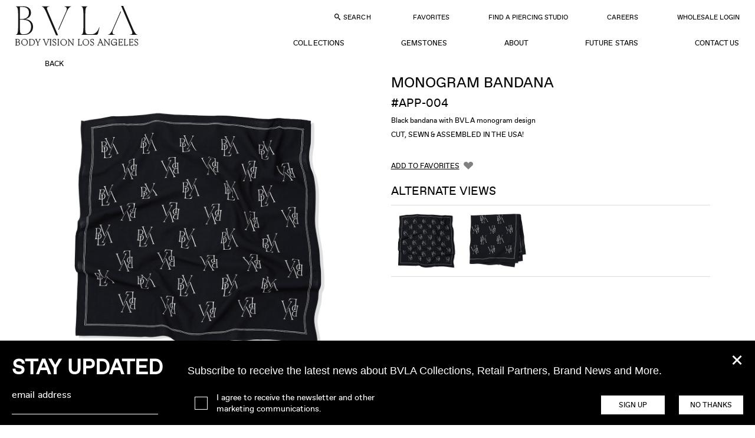

--- FILE ---
content_type: text/html; charset=UTF-8
request_url: https://www.bvla.com/collections/apparel_125/app-004_p3410/
body_size: 12893
content:
<!DOCTYPE html>
<html class="no-js">

<head>		<!-- Google Tag Manager -->
		<script type="3f483cab836cd16539630f51-text/javascript">(function(w,d,s,l,i){w[l]=w[l]||[];w[l].push({'gtm.start':
		new Date().getTime(),event:'gtm.js'});var f=d.getElementsByTagName(s)[0],
		j=d.createElement(s),dl=l!='dataLayer'?'&l='+l:'';j.async=true;j.src=
		'https://www.googletagmanager.com/gtm.js?id='+i+dl;f.parentNode.insertBefore(j,f);
		})(window,document,'script','dataLayer','GTM-TNW7B88');</script>
		<!-- End Google Tag Manager -->
		<base href="https://www.bvla.com/">
  <meta charset="UTF-8">
  <meta name="viewport" content="width=device-width, initial-scale=1">
  <title>Monogram Bandana APP-004</title>
  <link rel="canonical" href="https://www.bvla.com/collections/apparel_125/app-004_p3410/">
      <link rel="apple-touch-icon" sizes="180x180" href="/apple-touch-icon.png">
  <link rel="icon" type="image/png" sizes="32x32" href="/favicon-32x32.png">
  <link rel="icon" type="image/png" sizes="16x16" href="/favicon-16x16.png">
  <link rel="manifest" href="/site.webmanifest">
  <link rel="mask-icon" href="/safari-pinned-tab.svg" color="#000000">
  <meta name="msapplication-TileColor" content="#ffffff">
  <meta name="theme-color" content="#ffffff">

  <link rel="preload" href="jslib/swiper/swiper.min.css" as="style">
  <link rel="stylesheet" href="css/global.css?202511220535">
  <script src="https://www.bvla.com/jslib/modernizr.js" type="3f483cab836cd16539630f51-text/javascript"></script>

  <script type="3f483cab836cd16539630f51-text/javascript">
      // Picture element HTML5 shiv
    document.createElement( "picture" );
  </script>
  <script src="jslib/picturefill.min.js" async type="3f483cab836cd16539630f51-text/javascript"></script>
  <link rel="stylesheet" href="css/collection.css?202511220535">
</head>

<body>

  		<!-- Google Tag Manager (noscript) -->
		<noscript><iframe src="https://www.googletagmanager.com/ns.html?id=GTM-TNW7B88"
		height="0" width="0" style="display:none;visibility:hidden"></iframe></noscript>
		<!-- End Google Tag Manager (noscript) -->
		<svg aria-hidden="true" style="position: absolute; width: 0; height: 0; overflow: hidden;" version="1.1" xmlns="http://www.w3.org/2000/svg" xmlns:xlink="http://www.w3.org/1999/xlink">
<defs>

<symbol id="bvla_logo" viewBox="0 0 455 154" preserveAspectRatio="xMinYMid meet">
  <title>bvla_logo</title>
  <path d="M34 75.5c0 9.8 3.9 13.3 14.7 13.3 16.9 0 21.8-10.5 21.8-20.6 0-9.9-7.6-20-22.7-20H34v27.3zm0-30h14c12.3 0 18.5-4.9 18.5-15 0-8.9-5.5-17.2-21.3-17.2-2.8 0-8.1.3-11.3.4v31.7h.1zM23.4 25.8c0-7.3-.8-11.2-9.9-11.2H9v-2.5c3.6-.1 12.4-.7 16.2-.8 7.1-.3 16.8-.4 19.3-.4 11.3 0 21.3 1.7 25.9 5 5.3 3.8 7.8 8.1 7.8 14.3 0 7.3-6 14.1-14.7 15.7v.3c12 3.8 19.2 11.6 19.2 21.5 0 10.2-7.1 24.5-27.8 24.5H7.7v-2.4h2.9c10.5 0 12.6-2.4 12.6-10.5V25.8h.2zM166.4 94.2l-28-69.6c-3.2-8.1-4.8-10.1-12.6-10.1v-2.4h35.4v2.4c-11.9.3-14.7 2.9-12.2 8.8l23.2 57.6 20.3-53.1c1.4-3.6 2.2-6.2 2.2-8 0-3.9-3.2-5.5-12-5.5v-2.2h29.8v2.4c-6.7 0-10.2 3.1-13.3 11L172.8 94l-6.4.2zM310 92.1h-57.5v-2.4h4.2c5.9 0 8.1-2 8.1-8.5V24.3c0-6.9-2.1-9.6-10.2-9.6h-1.8v-2.5h38v2.4H286c-8.4 0-10.5.8-10.5 8.8v59.3c0 3.5 1.4 4.8 5.2 4.8h18.9c7.6 0 9.9-2.9 18-14.1h2.4l-10 18.7zM397.8 21.1L386.9 51h22.2l-11.3-29.9zm-13.1 35.5l-7.4 20.1c-.8 2.4-2.5 6.3-2.5 8.1 0 3.5 3.4 4.8 10.5 4.8h2.1V92h-29.6v-2.4c8.4-.1 9.8-1.5 13.8-12.7L394.9 13l-1.1-2.8H405l26.8 71.3c2.5 6.9 5.3 8.1 11.7 8.1V92h-35.4v-2.4h3.4c7.3 0 10.1-.8 10.1-4.3 0-2.1-.8-4.1-1.4-5.3l-8.7-23.3h-26.8zM22.5 132c0 1.5 1 3.2 3.4 3.2 2.5 0 4.3-2.1 4.3-5.2s-1.8-5.5-4.2-5.5c-1 0-2.1.4-3.5 1.4v6.1zm0-6.6c2.2-1.5 3.5-2.1 4.6-2.1 2.8 0 5 2.7 5 6 0 3.9-3.1 7-7.3 7-1.4 0-2.7-.3-4.6-.6v-16.6c0-1.5-.1-1.7-1.3-1.8l-.8-.1v-.6l3.6-1.3h.6v10.1h.2zM48.2 135.4c1.8 0 3.9-1.8 3.9-4.9 0-3.5-2.1-6.6-4.8-6.6-2.1 0-3.9 2.1-3.9 4.8.1 3.8 2.2 6.7 4.8 6.7m-.4-12.1c3.8 0 6.6 2.8 6.6 6.4 0 3.6-2.8 6.4-6.6 6.4s-6.7-2.8-6.7-6.4c.2-4.2 3.5-6.4 6.7-6.4M73.1 126.4c-1.1-1.7-2.2-2.4-3.6-2.4-2.4 0-3.9 2.2-3.9 5 0 3.1 1.8 5.7 4.1 5.7 1 0 2.2-.6 3.6-1.5v-6.9h-.2zm0-8.6c0-.6-.3-.7-1.3-.8l-1-.1v-.6l4.3-1.3v18c0 1.1.7 1.3 1.5 1l.7-.3v.7l-3.9 1.5H73v-2.2c-2 1.4-3.6 2.2-4.8 2.2-2.8 0-4.9-2.7-4.9-6 0-3.9 2.9-7 6.7-7 1 0 2.2.3 3.1.6v-5.7zM94.2 127.1c1-2.4.3-2.8-1.5-2.9v-.6h5.2v.6c-1.3.1-2 1-2.5 2.5l-5.2 13c-1 2.2-1.7 3.4-2.7 3.4-.7 0-1.3-.4-1.3-1.1 0-1.3 1.8-1 2.5-1.7.3-.3.8-1.1 1-1.8l1-2.4-4.7-10.3c-.6-1.3-1.1-1.8-2.4-1.8v-.6h6.2v.6c-1.8 0-2.1.6-1.5 1.8l3.5 7.6 2.4-6.3zM126 136l-4.5-10.2c-.4-1.1-.8-1.4-1.4-1.5l-1-.1v-.6h6.3v.6c-1.8 0-2.5.3-1.7 1.8l3.2 7.7 3.1-7.1c.6-1.3.3-2.1-2-2.4v-.6h5.3v.6c-1.1.3-1.8.8-2.4 2.2l-4.2 9.6h-.7zM143.9 116.2c.7 0 1.4.6 1.4 1.1 0 .7-.6 1.1-1.4 1.1-.7 0-1.3-.6-1.3-1.1 0-.6.6-1.1 1.3-1.1m1.2 17.3c0 1.1.6 1.8 2.2 1.8v.6h-6.9v-.7c1.8 0 2.5-.6 2.5-2.2v-6.2c0-1.3-.1-1.4-1-1.5l-1.4-.3v-.6l4.1-1.4h.4c.1 0 .1 10.5.1 10.5zM155.6 132.7c.4 1.8 1.5 2.9 2.9 2.9 1.3 0 2.2-1 2.2-2.1 0-.7-.1-1-1-1.8-2.2-2.2-4.6-2.4-4.6-5 0-2.1 1.5-3.5 3.9-3.5.8 0 1.7.1 2.5.6v2.8h-.6c-.3-1.5-1.3-2.5-2.5-2.5-1 0-1.8.7-1.8 1.7 0 2.7 5.7 3.2 5.7 7 0 2-1.7 3.5-3.8 3.5-.6 0-1-.1-1.4-.3l-.8-.1-.6.4h-.4l-.3-3.5.6-.1zM173.5 116.2c.7 0 1.4.6 1.4 1.1 0 .7-.6 1.1-1.4 1.1-.7 0-1.3-.6-1.3-1.1.1-.6.6-1.1 1.3-1.1m1.3 17.3c0 1.1.6 1.8 2.2 1.8v.6h-6.9v-.7c1.8 0 2.5-.6 2.5-2.2v-6.2c0-1.3-.1-1.4-1-1.5l-1.4-.3v-.6l4.1-1.4h.4l.1 10.5zM192.3 135.4c1.8 0 3.9-1.8 3.9-4.9 0-3.5-2.1-6.6-4.8-6.6-2.1 0-3.9 2.1-3.9 4.8 0 3.8 2.1 6.7 4.8 6.7m-.5-12.1c3.8 0 6.6 2.8 6.6 6.4 0 3.6-2.8 6.4-6.6 6.4s-6.7-2.8-6.7-6.4c.2-4.2 3.5-6.4 6.7-6.4M211 133.1c0 1.7.4 2.1 2.1 2.1v.6h-6.2v-.6c1.4 0 2.1-.7 2.1-2v-6.4c0-1.1-.1-1.4-1-1.5l-1.1-.3v-.6l3.5-1.3h.6v2.4c2.1-1.3 3.8-2.4 5.3-2.4 2.1 0 3.4 1.5 3.4 4.6 0 4.1-.3 4.9-.3 6.2 0 .8.4 1.3 1.7 1.3h.7v.6h-6.6v-.6c.8 0 1.4-.3 1.8-.6.6-.6.7-2.8.7-7 0-2.5-1.3-3.2-2.4-3.2-1 0-2.5.8-4.1 2v6.7h-.2zM247.9 133.4c0 1.3.6 1.8 1.8 1.8h.6v.6h-7v-.6c2 0 2.5-.6 2.5-2.1v-14.8c0-.8-.1-1.1-1-1.3l-1.4-.1v-.6l3.9-1.3h.4l.2 18.4zM265.1 135.4c1.8 0 3.9-1.8 3.9-4.9 0-3.5-2.1-6.6-4.8-6.6-2.1 0-3.9 2.1-3.9 4.8.1 3.8 2.1 6.7 4.8 6.7m-.4-12.1c3.8 0 6.6 2.8 6.6 6.4 0 3.6-2.8 6.4-6.6 6.4s-6.7-2.8-6.7-6.4c0-4.2 3.5-6.4 6.7-6.4M280.3 132.7c.4 1.8 1.5 2.9 2.9 2.9 1.3 0 2.2-1 2.2-2.1 0-.7-.1-1-1-1.8-2.2-2.2-4.6-2.4-4.6-5 0-2.1 1.5-3.5 3.9-3.5.8 0 1.7.1 2.5.6v2.8h-.6c-.3-1.5-1.3-2.5-2.5-2.5-1 0-1.8.7-1.8 1.7 0 2.7 5.7 3.2 5.7 7 0 2-1.7 3.5-3.8 3.5-.6 0-1-.1-1.4-.3l-.8-.1-.6.4h-.4l-.3-3.5.6-.1zM316.6 130c-.6.3-1.1.6-1.8.8-1.8.8-2.7 1.1-2.7 2.4 0 1.1.8 1.8 1.8 1.8.6 0 .8-.1 2.7-1.4V130zm-6.1-2.8l-.1-.4c0-1.1 2.5-3.6 4.6-3.6 1 0 2.4.4 3.2 1.7.4.7.4 1.1.4 2.7v4.2c0 2.5 0 3.1.8 3.1.3 0 .7 0 1.5-.7l.1.4c-1.7 1.4-2.5 1.7-3.1 1.7-1.3 0-1.4-1.4-1.4-1.8-2.1 1.8-2.8 1.8-3.6 1.8-1.8 0-2.8-1-2.8-2.5 0-1.8 1.7-2.5 3.6-3.1.7-.1 1.7-.6 2.8-1.1v-2.4c0-.8 0-1.4-.6-2-.4-.6-1-.8-1.7-.8-1 0-2 .8-2 1.5l.1.6-1.8.7zM332.5 133.1c0 1.7.4 2.1 2.1 2.1v.6h-6.2v-.6c1.4 0 2.1-.7 2.1-2v-6.4c0-1.1-.1-1.4-1-1.5l-1.1-.3v-.6l3.5-1.3h.6v2.4c2.1-1.3 3.8-2.4 5.3-2.4 2.1 0 3.4 1.5 3.4 4.6 0 4.1-.3 4.9-.3 6.2 0 .8.4 1.3 1.7 1.3h.7v.6h-6.6v-.6c.8 0 1.4-.3 1.8-.6.6-.6.7-2.8.7-7 0-2.5-1.3-3.2-2.4-3.2-1 0-2.5.8-4.1 2l-.2 6.7zM356.4 123.8c-1.1 0-2.9.7-2.9 3.5 0 1.8 1 4.2 3.2 4.2 1.8 0 2.9-1.5 2.9-3.6 0-2.5-1.2-4.1-3.2-4.1m.8 18.4c2.7 0 5-1.7 5-3.6 0-1.1-1-1.7-2.1-1.8-.8-.1-4.6-.1-5.6-.3-.8 1-2 1.4-2 2.7.3 1.3 2.2 3 4.7 3m7-16.1c-.4 0-2-.1-3.1-.4.1.3.6 1 .6 2 0 2.2-2 4.5-5.5 4.5-.6 0-.8 0-1.4-.3-.6.6-1.8.8-1.8 1.5 0 .8 1.3 1.1 4.5 1.1 3.5 0 4.8.1 5.6 1.1.7.7 1 1.5 1 2.1 0 2-2.7 5-8.4 5-3.2 0-4.8-1.4-4.8-2.9 0-1.8 1.8-2.1 3.4-3.8-1.7-.1-2.9-1.3-2.9-2.2 0-1.4 2.1-1.5 3.1-2.2-1.8-.7-2.9-2.1-2.9-3.8 0-2.7 2.4-4.8 5.5-4.8 1.4 0 2.7.4 3.5 1.3 1.4 0 2.7-.1 4.1-.3v2.1h-.5zM380.3 127.2c-.3-2-1.5-3.4-3.1-3.4-1 0-2.5.4-3.2 3.4h6.3zm-6.4.7l-.1 1.3c0 3.2 2.2 5.3 4.8 5.3 1.5 0 2.8-.6 3.9-2l.3.4c-1.3 1.7-3.2 3.2-5.5 3.2-3.1 0-5.3-2.8-5.3-6.3 0-3.2 2.2-6.6 6-6.6 4.2 0 4.1 2.9 5 4.1v.7h-9.1v-.1zM394.9 133.4c0 1.3.6 1.8 1.8 1.8h.6v.6h-7v-.6c2 0 2.5-.6 2.5-2.1v-14.8c0-.8-.1-1.1-1-1.3l-1.4-.1v-.6l3.9-1.3h.4v18.3h.2zM413.6 127.2c-.3-2-1.5-3.4-3.1-3.4-1 0-2.5.4-3.2 3.4h6.3zm-6.4.7l-.1 1.3c0 3.2 2.2 5.3 4.8 5.3 1.5 0 2.8-.6 3.9-2l.3.4c-1.3 1.7-3.2 3.2-5.5 3.2-3.1 0-5.3-2.8-5.3-6.3 0-3.2 2.2-6.6 6-6.6 4.2 0 4.1 2.9 5 4.1v.7h-9.1v-.1zM424.8 132.7c.4 1.8 1.5 2.9 2.9 2.9 1.3 0 2.2-1 2.2-2.1 0-.7-.1-1-1-1.8-2.2-2.2-4.6-2.4-4.6-5 0-2.1 1.5-3.5 3.9-3.5.8 0 1.7.1 2.5.6v2.8h-.6c-.3-1.5-1.3-2.5-2.5-2.5-1 0-1.8.7-1.8 1.7 0 2.7 5.7 3.2 5.7 7 0 2-1.7 3.5-3.8 3.5-.6 0-1-.1-1.4-.3l-.8-.1-.6.4h-.4l-.3-3.5.6-.1zM7 106.2h437.6v1.7H7z"/><path fill="none" d="M7 10.2h437.6v132.7H7z"></path>
</symbol>

<symbol id="bvla_logo_2021" viewBox="0 0 229.327 75.321" preserveAspectRatio="xMinYMid meet"><g transform="translate(0.163)"><path d="M15.976,53.176c-4.28,0-5.564-2.14-5.564-7.917V25.679h2.354c13.7,0,18.4,4.708,18.4,13.267,0,7.489-4.173,14.23-12.732,14.23ZM198.293,9.843,183.206,44.509c-2.782,6.313-5.671,9.309-8.239,9.309v.535h12.839v-.535c-4.279,0-5.991-3.1-3.531-8.773l14.658-33.7ZM15.334,2.033c6.955,0,11.876,3,11.876,11.02,0,9.308-7.81,11.556-13.7,11.556h-3.1V2.033ZM137.948,53.176c-4.28,0-5.564-2.247-5.564-7.917V14.979c0-10.592,1.391-13.588,3.959-13.588V.856H124.9v.535c2.354,0,3.959,3,3.959,13.588V40.23c0,10.592-1.6,13.588-3.959,13.588v.535h26.962c2.354,0,3.638-.749,4.066-2.354l3-11.555-.642-.321c-2.247,7.7-7.489,13.053-13.909,13.053ZM93.118,1.391c4.28,0,5.992,3.1,3.531,8.773l-14.658,33.7.642,1.5L97.719,10.7c2.782-6.313,5.671-9.308,8.238-9.308V.856H93.118Zm-32.419,3c0-2.14,1.819-3,4.6-3V.856H51.177v.535c2.889,0,5.243,3.745,9.308,13.16L77.818,55.208H81.67L64.016,13.8C61.555,8.024,60.7,5.992,60.7,4.387M19.935,24.93c4.387-.856,11.02-4.387,11.02-11.877,0-8.345-5.885-12.2-13.909-12.2H2.923v.535c2.354,0,3.959,3,3.959,13.588V40.122c0,10.7-1.6,13.7-3.959,13.7v.535H18.865c8.987,0,15.942-5.778,15.942-15.086,0-8.559-5.564-13.8-14.872-14.337M203.107,0h-3.852l17.653,41.406c2.461,5.778,3.317,7.811,3.317,9.416,0,2.14-1.819,3-4.6,3v.535h14.123v-.535c-2.888,0-5.243-3.745-9.308-13.16Z" transform="translate(-1.911)" fill="#161615"/><path d="M226.034,190.967c-1.368,0-2.521-.918-3.277-2.935h-.036V190.5a5.65,5.65,0,0,0,2.9.81,3.21,3.21,0,0,0,3.457-3.439c0-3.439-5.924-3.565-5.924-6.248a2.1,2.1,0,0,1,2.359-2.034c1.368,0,2.3.756,3.061,2.773h.036v-2.467a5.723,5.723,0,0,0-2.683-.648,3.017,3.017,0,0,0-3.277,2.9c0,3.313,5.942,3.223,5.942,6.482a2.331,2.331,0,0,1-2.557,2.341m-9.507-5.816a1.827,1.827,0,0,1,1.855,1.53h.036v-3.241h-.036c-.324.936-.792,1.53-1.855,1.53h-2.233v-5.366h2.863c1.476,0,2.143.45,2.917,1.963h.036l-.252-2.143h-7.4v.036c.5.144.9.27.9,1.224v9.183c0,.954-.4,1.08-.9,1.224v.036h7.58l.252-2.143h-.036c-.774,1.512-1.44,1.963-2.917,1.963h-3.043v-5.8Zm-11.865-4.105c0-1.206.36-1.422,1.44-1.584v-.036h-3.277v.036c.5.144.9.27.9,1.224v9.183c0,.954-.4,1.08-.9,1.224v.036h7.04l.252-2.143h-.036c-.774,1.512-1.441,1.963-2.917,1.963h-2.5Zm-7.94,4.105a1.827,1.827,0,0,1,1.855,1.53h.036v-3.241h-.036c-.324.936-.792,1.53-1.855,1.53h-2.233v-5.366h2.863c1.476,0,2.142.45,2.917,1.963h.036l-.252-2.143h-7.4v.036c.5.144.9.27.9,1.224v9.183c0,.954-.4,1.08-.9,1.224v.036h7.58l.252-2.143h-.036c-.774,1.512-1.44,1.963-2.917,1.963h-3.043v-5.8Zm-13.179.4h4.969v.468c-.108,3.115-1.909,4.483-4.159,4.483-2.755,0-4.627-2.017-4.627-5.528,0-3.493,2.052-5.42,4.753-5.42,2.539,0,3.907.99,4.609,3.853l.036-.018v-3.115A7.4,7.4,0,0,0,185,179.246a6,6,0,0,0-6.176,6.284c0,3.331,2.017,5.78,5.167,5.78,2.629,0,4.249-1.638,4.519-4.591v4.411h.9v-5.956h-5.87Zm-16.367,3.421v-8.012c.108.126.216.27.342.432l7.76,10.281h.036V181.587c0-1.422.594-1.873,1.44-2.125v-.036h-3.079v.036c.846.252,1.44.7,1.44,2.125v8.318l-7.922-10.479h-1.837v.036a3.563,3.563,0,0,1,1.62,1.26v8.246c0,1.422-.594,1.873-1.44,2.125v.036h3.079v-.036c-.847-.252-1.44-.7-1.44-2.125m-23.569,2c-1.368,0-2.521-.918-3.277-2.935h-.036V190.5a5.65,5.65,0,0,0,2.9.81,3.21,3.21,0,0,0,3.457-3.439c0-3.439-5.924-3.565-5.924-6.248a2.1,2.1,0,0,1,2.358-2.034c1.369,0,2.305.756,3.061,2.773h.036v-2.467a5.725,5.725,0,0,0-2.683-.648,3.017,3.017,0,0,0-3.277,2.9c0,3.313,5.942,3.223,5.942,6.482a2.331,2.331,0,0,1-2.557,2.341m-16.871-6.3c0-3.007,1.783-5.167,4.393-5.167,3.259,0,5.384,2.773,5.384,6.392,0,2.989-1.783,5.149-4.394,5.149-3.295,0-5.383-2.755-5.383-6.374m10.767.612a5.881,5.881,0,1,0-5.888,6.032,5.71,5.71,0,0,0,5.888-6.032m-18.563-4.231c0-1.206.36-1.422,1.44-1.584v-.036H117.1v.036c.5.144.9.27.9,1.224v9.183c0,.954-.4,1.08-.9,1.224v.036h7.04l.252-2.143h-.036c-.774,1.512-1.44,1.963-2.917,1.963h-2.5Zm-19.068,7.922v-8.012c.108.126.216.27.342.432l7.76,10.281h.036V181.587c0-1.422.594-1.873,1.44-2.125v-.036h-3.079v.036c.846.252,1.44.7,1.44,2.125v8.318L99.89,179.426H98.054v.036a3.561,3.561,0,0,1,1.62,1.26v8.246c0,1.422-.594,1.873-1.44,2.125v.036h3.079v-.036c-.846-.252-1.44-.7-1.44-2.125m-14.566-4.3c0-3.007,1.783-5.167,4.393-5.167,3.259,0,5.384,2.773,5.384,6.392,0,2.989-1.783,5.149-4.393,5.149-3.295,0-5.384-2.755-5.384-6.374m10.767.612a5.881,5.881,0,1,0-5.888,6.032,5.71,5.71,0,0,0,5.888-6.032m-15.358,4.591v-9.183c0-.954.4-1.08.9-1.224v-.036H78.878v.036c.5.144.9.27.9,1.224v9.183c0,.954-.4,1.08-.9,1.224v.036h2.737v-.036c-.5-.144-.9-.27-.9-1.224m-7.58,1.1c-1.368,0-2.521-.918-3.277-2.935h-.036V190.5a5.65,5.65,0,0,0,2.9.81,3.21,3.21,0,0,0,3.457-3.439c0-3.439-5.924-3.565-5.924-6.248a2.1,2.1,0,0,1,2.359-2.034c1.368,0,2.3.756,3.061,2.773h.036v-2.467a5.725,5.725,0,0,0-2.683-.648,3.017,3.017,0,0,0-3.277,2.9c0,3.313,5.942,3.223,5.942,6.482a2.331,2.331,0,0,1-2.557,2.341m-6.914-1.1v-9.183c0-.954.4-1.08.9-1.224v-.036H64.385v.036c.5.144.9.27.9,1.224v9.183c0,.954-.4,1.08-.9,1.224v.036h2.737v-.036c-.5-.144-.9-.27-.9-1.224m-13.054-8.895,4.267,10.7,3.943-10.083a3.069,3.069,0,0,1,2.071-2.125v-.036H60.261v.036c.954.234,1.458.7.918,2.107l-3.421,8.7-3.619-9.309c-.4-1.026.252-1.332.828-1.494v-.036H51.475v.036a2.25,2.25,0,0,1,1.692,1.512m-8.354.594-2.431,4.609-2.719-5.222c-.522-.99-.144-1.332.432-1.494v-.036H37.035v.036a2.606,2.606,0,0,1,1.566,1.512l2.935,5.528v3.367c0,.954-.4,1.08-.9,1.224v.036h2.737v-.036c-.5-.144-.9-.27-.9-1.224V186.43l2.539-4.843a3.575,3.575,0,0,1,2.233-2.125v-.036H44.165v.036c.918.234,1.386.7.648,2.107m-15.431-1.963c4,0,5.834,2.521,5.834,5.6,0,3.367-1.981,5.744-5.942,5.744h-1.71V179.606Zm-3.655-.144c.5.144.9.27.9,1.224v9.183c0,.954-.4,1.08-.9,1.224v.036h3.511c4.573,0,6.95-2.629,6.95-6.086,0-3.241-2.107-5.618-6.59-5.618H25.727Zm-13.468,5.2c0-3.007,1.783-5.167,4.393-5.167,3.259,0,5.384,2.773,5.384,6.392,0,2.989-1.783,5.149-4.393,5.149-3.295,0-5.384-2.755-5.384-6.374m10.767.612a5.71,5.71,0,0,0-5.888-6.032,6.034,6.034,0,0,0,0,12.063,5.71,5.71,0,0,0,5.888-6.032m-19.013-.306c2.521,0,3.565,1.4,3.565,3.115,0,1.909-1.26,2.863-3.331,2.863H2.087v-5.978Zm-.18-5.366c2.233,0,3.151,1.206,3.151,2.7,0,1.674-1.1,2.485-2.917,2.485H2.087v-5.186ZM.25,179.462c.5.144.9.27.9,1.224v9.183c0,.954-.4,1.08-.9,1.224v.036H4.085c2.827,0,4.393-1.368,4.393-3.529,0-1.549-1.152-2.575-3.439-2.719a3.025,3.025,0,0,0,2.845-3.061c0-1.458-1.206-2.395-3.583-2.395H.25Zm157.08-.4c.956,0,1.392,1.38,1.779,2.348l1.743,4.5h-4.395l2.227-5.69-.145-.206-3.486,8.934a3.045,3.045,0,0,1-2.046,2.131l-.012.024h3.172v-.024c-.932-.23-1.453-.715-.908-2.107l.908-2.336h4.951l1.15,2.954c.387,1-.254,1.332-.823,1.489v.024h3.474v-.024a2.251,2.251,0,0,1-1.683-1.513l-4.213-10.556H157.33Z" transform="translate(-0.163 -117.029)" fill="#161615"/><path d="M226.034,190.967c-1.368,0-2.521-.918-3.277-2.935h-.036V190.5a5.65,5.65,0,0,0,2.9.81,3.21,3.21,0,0,0,3.457-3.439c0-3.439-5.924-3.565-5.924-6.248a2.1,2.1,0,0,1,2.359-2.034c1.368,0,2.3.756,3.061,2.773h.036v-2.467a5.723,5.723,0,0,0-2.683-.648,3.017,3.017,0,0,0-3.277,2.9c0,3.313,5.942,3.223,5.942,6.482a2.331,2.331,0,0,1-2.557,2.341m-9.507-5.816a1.827,1.827,0,0,1,1.855,1.53h.036v-3.241h-.036c-.324.936-.792,1.53-1.855,1.53h-2.233v-5.366h2.863c1.476,0,2.143.45,2.917,1.963h.036l-.252-2.143h-7.4v.036c.5.144.9.27.9,1.224v9.183c0,.954-.4,1.08-.9,1.224v.036h7.58l.252-2.143h-.036c-.774,1.512-1.44,1.963-2.917,1.963h-3.043v-5.8Zm-11.865-4.105c0-1.206.36-1.422,1.44-1.584v-.036h-3.277v.036c.5.144.9.27.9,1.224v9.183c0,.954-.4,1.08-.9,1.224v.036h7.04l.252-2.143h-.036c-.774,1.512-1.441,1.963-2.917,1.963h-2.5Zm-7.94,4.105a1.827,1.827,0,0,1,1.855,1.53h.036v-3.241h-.036c-.324.936-.792,1.53-1.855,1.53h-2.233v-5.366h2.863c1.476,0,2.142.45,2.917,1.963h.036l-.252-2.143h-7.4v.036c.5.144.9.27.9,1.224v9.183c0,.954-.4,1.08-.9,1.224v.036h7.58l.252-2.143h-.036c-.774,1.512-1.44,1.963-2.917,1.963h-3.043v-5.8Zm-13.179.4h4.969v.468c-.108,3.115-1.909,4.483-4.159,4.483-2.755,0-4.627-2.017-4.627-5.528,0-3.493,2.052-5.42,4.753-5.42,2.539,0,3.907.99,4.609,3.853l.036-.018v-3.115A7.4,7.4,0,0,0,185,179.246a6,6,0,0,0-6.176,6.284c0,3.331,2.017,5.78,5.167,5.78,2.629,0,4.249-1.638,4.519-4.591v4.411h.9v-5.956h-5.87Zm-16.367,3.421v-8.012c.108.126.216.27.342.432l7.76,10.281h.036V181.587c0-1.422.594-1.873,1.44-2.125v-.036h-3.079v.036c.846.252,1.44.7,1.44,2.125v8.318l-7.922-10.479h-1.837v.036a3.563,3.563,0,0,1,1.62,1.26v8.246c0,1.422-.594,1.873-1.44,2.125v.036h3.079v-.036c-.847-.252-1.44-.7-1.44-2.125m-23.569,2c-1.368,0-2.521-.918-3.277-2.935h-.036V190.5a5.65,5.65,0,0,0,2.9.81,3.21,3.21,0,0,0,3.457-3.439c0-3.439-5.924-3.565-5.924-6.248a2.1,2.1,0,0,1,2.358-2.034c1.369,0,2.305.756,3.061,2.773h.036v-2.467a5.725,5.725,0,0,0-2.683-.648,3.017,3.017,0,0,0-3.277,2.9c0,3.313,5.942,3.223,5.942,6.482a2.331,2.331,0,0,1-2.557,2.341m-16.871-6.3c0-3.007,1.783-5.167,4.393-5.167,3.259,0,5.384,2.773,5.384,6.392,0,2.989-1.783,5.149-4.394,5.149-3.295,0-5.383-2.755-5.383-6.374m10.767.612a5.881,5.881,0,1,0-5.888,6.032,5.71,5.71,0,0,0,5.888-6.032m-18.563-4.231c0-1.206.36-1.422,1.44-1.584v-.036H117.1v.036c.5.144.9.27.9,1.224v9.183c0,.954-.4,1.08-.9,1.224v.036h7.04l.252-2.143h-.036c-.774,1.512-1.44,1.963-2.917,1.963h-2.5Zm-19.068,7.922v-8.012c.108.126.216.27.342.432l7.76,10.281h.036V181.587c0-1.422.594-1.873,1.44-2.125v-.036h-3.079v.036c.846.252,1.44.7,1.44,2.125v8.318L99.89,179.426H98.054v.036a3.561,3.561,0,0,1,1.62,1.26v8.246c0,1.422-.594,1.873-1.44,2.125v.036h3.079v-.036c-.846-.252-1.44-.7-1.44-2.125m-14.566-4.3c0-3.007,1.783-5.167,4.393-5.167,3.259,0,5.384,2.773,5.384,6.392,0,2.989-1.783,5.149-4.393,5.149-3.295,0-5.384-2.755-5.384-6.374m10.767.612a5.881,5.881,0,1,0-5.888,6.032,5.71,5.71,0,0,0,5.888-6.032m-15.358,4.591v-9.183c0-.954.4-1.08.9-1.224v-.036H78.878v.036c.5.144.9.27.9,1.224v9.183c0,.954-.4,1.08-.9,1.224v.036h2.737v-.036c-.5-.144-.9-.27-.9-1.224m-7.58,1.1c-1.368,0-2.521-.918-3.277-2.935h-.036V190.5a5.65,5.65,0,0,0,2.9.81,3.21,3.21,0,0,0,3.457-3.439c0-3.439-5.924-3.565-5.924-6.248a2.1,2.1,0,0,1,2.359-2.034c1.368,0,2.3.756,3.061,2.773h.036v-2.467a5.725,5.725,0,0,0-2.683-.648,3.017,3.017,0,0,0-3.277,2.9c0,3.313,5.942,3.223,5.942,6.482a2.331,2.331,0,0,1-2.557,2.341m-6.914-1.1v-9.183c0-.954.4-1.08.9-1.224v-.036H64.385v.036c.5.144.9.27.9,1.224v9.183c0,.954-.4,1.08-.9,1.224v.036h2.737v-.036c-.5-.144-.9-.27-.9-1.224m-13.054-8.895,4.267,10.7,3.943-10.083a3.069,3.069,0,0,1,2.071-2.125v-.036H60.261v.036c.954.234,1.458.7.918,2.107l-3.421,8.7-3.619-9.309c-.4-1.026.252-1.332.828-1.494v-.036H51.475v.036a2.25,2.25,0,0,1,1.692,1.512m-8.354.594-2.431,4.609-2.719-5.222c-.522-.99-.144-1.332.432-1.494v-.036H37.035v.036a2.606,2.606,0,0,1,1.566,1.512l2.935,5.528v3.367c0,.954-.4,1.08-.9,1.224v.036h2.737v-.036c-.5-.144-.9-.27-.9-1.224V186.43l2.539-4.843a3.575,3.575,0,0,1,2.233-2.125v-.036H44.165v.036c.918.234,1.386.7.648,2.107m-15.431-1.963c4,0,5.834,2.521,5.834,5.6,0,3.367-1.981,5.744-5.942,5.744h-1.71V179.606Zm-3.655-.144c.5.144.9.27.9,1.224v9.183c0,.954-.4,1.08-.9,1.224v.036h3.511c4.573,0,6.95-2.629,6.95-6.086,0-3.241-2.107-5.618-6.59-5.618H25.727Zm-13.468,5.2c0-3.007,1.783-5.167,4.393-5.167,3.259,0,5.384,2.773,5.384,6.392,0,2.989-1.783,5.149-4.393,5.149-3.295,0-5.384-2.755-5.384-6.374m10.767.612a5.71,5.71,0,0,0-5.888-6.032,6.034,6.034,0,0,0,0,12.063,5.71,5.71,0,0,0,5.888-6.032m-19.013-.306c2.521,0,3.565,1.4,3.565,3.115,0,1.909-1.26,2.863-3.331,2.863H2.087v-5.978Zm-.18-5.366c2.233,0,3.151,1.206,3.151,2.7,0,1.674-1.1,2.485-2.917,2.485H2.087v-5.186ZM.25,179.462c.5.144.9.27.9,1.224v9.183c0,.954-.4,1.08-.9,1.224v.036H4.085c2.827,0,4.393-1.368,4.393-3.529,0-1.549-1.152-2.575-3.439-2.719a3.025,3.025,0,0,0,2.845-3.061c0-1.458-1.206-2.395-3.583-2.395H.25Zm157.08-.4c.956,0,1.392,1.38,1.779,2.348l1.743,4.5h-4.395l2.227-5.69-.145-.206-3.486,8.934a3.045,3.045,0,0,1-2.046,2.131l-.012.024h3.172v-.024c-.932-.23-1.453-.715-.908-2.107l.908-2.336h4.951l1.15,2.954c.387,1-.254,1.332-.823,1.489v.024h3.474v-.024a2.251,2.251,0,0,1-1.683-1.513l-4.213-10.556H157.33Z" transform="translate(-0.163 -117.029)" fill="none" stroke="#161615" stroke-miterlimit="10" stroke-width="0.5"/></g></symbol>

<symbol id="icon-star-full" viewBox="0 0 32 32">
<title>star-full</title>
<path d="M32 12.408l-11.056-1.607-4.944-10.018-4.944 10.018-11.056 1.607 8 7.798-1.889 11.011 9.889-5.199 9.889 5.199-1.889-11.011 8-7.798z"></path>
</symbol>
<symbol id="icon-play2" viewBox="0 0 32 32">
<title>play2</title>
<path d="M16 0c-8.837 0-16 7.163-16 16s7.163 16 16 16 16-7.163 16-16-7.163-16-16-16zM16 29c-7.18 0-13-5.82-13-13s5.82-13 13-13 13 5.82 13 13-5.82 13-13 13zM12 9l12 7-12 7z"></path>
</symbol>
<symbol id="icon-play3" viewBox="0 0 32 32">
<title>play3</title>
<path d="M6 4l20 12-20 12z"></path>
</symbol>
<symbol id="icon-zoom-in" viewBox="0 0 32 32">
<title>zoom-in</title>
<path d="M31.008 27.231l-7.58-6.447c-0.784-0.705-1.622-1.029-2.299-0.998 1.789-2.096 2.87-4.815 2.87-7.787 0-6.627-5.373-12-12-12s-12 5.373-12 12 5.373 12 12 12c2.972 0 5.691-1.081 7.787-2.87-0.031 0.677 0.293 1.515 0.998 2.299l6.447 7.58c1.104 1.226 2.907 1.33 4.007 0.23s0.997-2.903-0.23-4.007zM12 20c-4.418 0-8-3.582-8-8s3.582-8 8-8 8 3.582 8 8-3.582 8-8 8zM14 6h-4v4h-4v4h4v4h4v-4h4v-4h-4z"></path>
</symbol>
<symbol id="icon-heart" viewBox="0 0 28 28">
<title>heart</title>
<path d="M14 26c-0.25 0-0.5-0.094-0.688-0.281l-9.75-9.406c-0.125-0.109-3.563-3.25-3.563-7 0-4.578 2.797-7.313 7.469-7.313 2.734 0 5.297 2.156 6.531 3.375 1.234-1.219 3.797-3.375 6.531-3.375 4.672 0 7.469 2.734 7.469 7.313 0 3.75-3.437 6.891-3.578 7.031l-9.734 9.375c-0.187 0.187-0.438 0.281-0.688 0.281z"></path>
</symbol>
<symbol id="icon-envelope" viewBox="0 0 28 28">
<title>envelope</title>
<path d="M28 11.094v12.406c0 1.375-1.125 2.5-2.5 2.5h-23c-1.375 0-2.5-1.125-2.5-2.5v-12.406c0.469 0.516 1 0.969 1.578 1.359 2.594 1.766 5.219 3.531 7.766 5.391 1.313 0.969 2.938 2.156 4.641 2.156h0.031c1.703 0 3.328-1.188 4.641-2.156 2.547-1.844 5.172-3.625 7.781-5.391 0.562-0.391 1.094-0.844 1.563-1.359zM28 6.5c0 1.75-1.297 3.328-2.672 4.281-2.438 1.687-4.891 3.375-7.313 5.078-1.016 0.703-2.734 2.141-4 2.141h-0.031c-1.266 0-2.984-1.437-4-2.141-2.422-1.703-4.875-3.391-7.297-5.078-1.109-0.75-2.688-2.516-2.688-3.938 0-1.531 0.828-2.844 2.5-2.844h23c1.359 0 2.5 1.125 2.5 2.5z"></path>
</symbol>
<symbol id="icon-angle-left" viewBox="0 0 11 28">
<title>angle-left</title>
<g><polygon points="8.5,22.3 9.3,21.5 3.1,15.4 2.8,15 3.1,14.6 9.3,8.5 8.5,7.7 8.5,7.7 1.2,15"/></g>
</symbol>
<symbol id="icon-angle-right" viewBox="0 0 9 28">
<title>angle-right</title>
<g><polygon points="2,22.3 1.2,21.5 7.4,15.4 7.7,15 7.4,14.6 1.2,8.5 2,7.7 2,7.7 9.3,15"/></g>
</symbol>
<symbol id="icon-search" viewBox="0 0 32 32">
<title>search</title>
<path d="M31.008 27.231l-7.58-6.447c-0.784-0.705-1.622-1.029-2.299-0.998 1.789-2.096 2.87-4.815 2.87-7.787 0-6.627-5.373-12-12-12s-12 5.373-12 12 5.373 12 12 12c2.972 0 5.691-1.081 7.787-2.87-0.031 0.677 0.293 1.515 0.998 2.299l6.447 7.58c1.104 1.226 2.907 1.33 4.007 0.23s0.997-2.903-0.23-4.007zM12 20c-4.418 0-8-3.582-8-8s3.582-8 8-8 8 3.582 8 8-3.582 8-8 8z"></path>
</symbol>
<symbol id="icon-cancel-circle" viewBox="0 0 32 32">
<title>cancel-circle</title>
<path d="M16 0c-8.837 0-16 7.163-16 16s7.163 16 16 16 16-7.163 16-16-7.163-16-16-16zM16 29c-7.18 0-13-5.82-13-13s5.82-13 13-13 13 5.82 13 13-5.82 13-13 13z"></path>
<path d="M21 8l-5 5-5-5-3 3 5 5-5 5 3 3 5-5 5 5 3-3-5-5 5-5z"></path>
</symbol>
<symbol id="icon-eye" viewBox="0 0 32 32">
<title>eye</title>
<path d="M16 6c-6.979 0-13.028 4.064-16 10 2.972 5.936 9.021 10 16 10s13.027-4.064 16-10c-2.972-5.936-9.021-10-16-10zM23.889 11.303c1.88 1.199 3.473 2.805 4.67 4.697-1.197 1.891-2.79 3.498-4.67 4.697-2.362 1.507-5.090 2.303-7.889 2.303s-5.527-0.796-7.889-2.303c-1.88-1.199-3.473-2.805-4.67-4.697 1.197-1.891 2.79-3.498 4.67-4.697 0.122-0.078 0.246-0.154 0.371-0.228-0.311 0.854-0.482 1.776-0.482 2.737 0 4.418 3.582 8 8 8s8-3.582 8-8c0-0.962-0.17-1.883-0.482-2.737 0.124 0.074 0.248 0.15 0.371 0.228v0zM16 13c0 1.657-1.343 3-3 3s-3-1.343-3-3 1.343-3 3-3 3 1.343 3 3z"></path>
</symbol>
<symbol id="icon-cross" viewBox="0 0 32 32">
<path d="M31.708 25.708c-0-0-0-0-0-0l-9.708-9.708 9.708-9.708c0-0 0-0 0-0 0.105-0.105 0.18-0.227 0.229-0.357 0.133-0.356 0.057-0.771-0.229-1.057l-4.586-4.586c-0.286-0.286-0.702-0.361-1.057-0.229-0.13 0.048-0.252 0.124-0.357 0.228 0 0-0 0-0 0l-9.708 9.708-9.708-9.708c-0-0-0-0-0-0-0.105-0.104-0.227-0.18-0.357-0.228-0.356-0.133-0.771-0.057-1.057 0.229l-4.586 4.586c-0.286 0.286-0.361 0.702-0.229 1.057 0.049 0.13 0.124 0.252 0.229 0.357 0 0 0 0 0 0l9.708 9.708-9.708 9.708c-0 0-0 0-0 0-0.104 0.105-0.18 0.227-0.229 0.357-0.133 0.355-0.057 0.771 0.229 1.057l4.586 4.586c0.286 0.286 0.702 0.361 1.057 0.229 0.13-0.049 0.252-0.124 0.357-0.229 0-0 0-0 0-0l9.708-9.708 9.708 9.708c0 0 0 0 0 0 0.105 0.105 0.227 0.18 0.357 0.229 0.356 0.133 0.771 0.057 1.057-0.229l4.586-4.586c0.286-0.286 0.362-0.702 0.229-1.057-0.049-0.13-0.124-0.252-0.229-0.357z"></path>
</symbol>
<symbol id="icon-cross-thin" viewBox="0 0 20 20">
<path d="M14.348 14.849c-0.469 0.469-1.229 0.469-1.697 0l-2.651-3.030-2.651 3.029c-0.469 0.469-1.229 0.469-1.697 0-0.469-0.469-0.469-1.229 0-1.697l2.758-3.15-2.759-3.152c-0.469-0.469-0.469-1.228 0-1.697s1.228-0.469 1.697 0l2.652 3.031 2.651-3.031c0.469-0.469 1.228-0.469 1.697 0s0.469 1.229 0 1.697l-2.758 3.152 2.758 3.15c0.469 0.469 0.469 1.229 0 1.698z"></path>
</symbol>

<symbol id="icon-arrow-r" viewBox="0 0 373.6 348.6">
  <path d="M80.6,26.1c7.9,4.5,15.8,9,23.6,13.6c76,44.3,152.1,88.7,228.1,133.1c0.9,0.5,1.7,1,3,1.8c-1,0.6-1.7,1.2-2.5,1.6
			c-52.9,30.9-105.7,61.8-158.6,92.6c-30.1,17.6-60.1,35.1-90.2,52.6c-1.1,0.6-2.3,1.2-3.4,1.7C80.6,224.2,80.6,125.2,80.6,26.1z"></path>
</symbol>
<symbol id="icon-location" viewBox="0 0 373.6 348.6">
  <path d="M74.3,137.5c0-2.2,0-4.5,0-6.7c0.2-1,0.4-2,0.5-3c0.5-4.7,0.8-9.4,1.6-14C81,87.7,93.6,66,113.6,49
			c17.7-15.1,38.2-23.8,61.5-25.9c12.3-1.1,24.4-0.5,36.4,2.5c24,5.9,44.1,18.2,59.8,37.4c20.4,24.9,28.2,53.6,24.5,85.4
			c-1.9,16.6-8.6,31.7-16.9,46c-7.5,12.8-18.1,23.1-27.9,34c-7.2,8-14.8,15.8-20.9,24.6c-17.2,24.6-32.3,50.5-43.6,78.3
			c-0.2,0.4-0.6,0.6-0.9,0.9c-0.3-0.4-0.7-0.7-0.8-1.1c-0.8-2-1.4-4.1-2.4-6c-7.6-14.7-15-29.5-23.1-44
			c-5.7-10.2-11.8-20.2-18.9-29.4c-8.9-11.5-19-22.2-28.8-33.1c-8.7-9.7-17.1-19.5-23.2-31.1c-6.8-13-11.6-26.6-13-41.3
			C75,143.3,74.6,140.4,74.3,137.5z M185.5,206.4c39.5,0.4,72.7-31.8,73-72.2c0.3-40.3-32.2-74.2-74.4-73.6
			c-38.8,0.6-71.3,32-71.6,72.4C112.3,174.4,146.1,206.8,185.5,206.4z"></path>
</symbol>
<symbol id="icon-lock" viewBox="0 0 373.6 348.6">
  <path d="M186.5,329.7c-27.7,0-55.4,0-83.1,0c-6.5,0-12.5-1.9-18-5.4c-8.1-5.2-13.3-12.4-15.5-21.8c-0.6-2.7-1-5.5-1-8.3
			c-0.1-39-0.1-77.9,0-116.9c0-8.7,2.8-16.4,8.6-23.1c5.3-6.1,11.9-9.9,19.7-11.6c2.2-0.5,4.6-0.7,6.8-0.7
			c55.5,0,110.9-0.1,166.4,0.1c8,0,15,3.1,21.1,8.3c5.6,4.7,9.4,10.6,11.2,17.7c0.6,2.4,1.1,5,1.1,7.5c0.1,40.2,0.1,80.5,0,120.7
			c0,7.9-3,14.9-8.1,20.9c-5.2,6.2-11.7,10.2-19.6,11.9c-2.1,0.5-4.3,0.8-6.4,0.8C242.1,329.8,214.3,329.7,186.5,329.7z M210.2,221
			c0.1-3.5-2.4-9.1-6.9-13.6c-5.5-5.5-12.4-7.8-20.1-6.6c-9.5,1.5-16.1,7-19.1,16.2c-3.1,9.6,0.2,19.7,8.4,25.7
			c1.8,1.3,2.3,2.6,2.3,4.7c0,8.4-0.1,16.8,0.2,25.2c0.3,5.8,5.5,10.6,12,10.4c6.5-0.2,11.5-5.5,11.5-12.1
			c0.1-8.3,0.1-16.6,0.1-24.9c0-1.1,0.3-1.9,1.3-2.6C206.5,238.7,210.1,232.3,210.2,221z"></path>
	<path d="M121.9,129.8c-5.3,0-10.5,0-15.8,0c-1.5,0-1.8-0.5-1.8-1.9c0.1-6-0.2-11.9,0.1-17.9c0.2-4.9,0.8-9.7,1.7-14.5
		c0.8-4.9,1.9-9.8,3.3-14.5c1.8-6.1,4.3-12,7.5-17.6c2.8-4.9,5.9-9.5,9.6-13.6c5.5-6.2,11.9-11.2,19.1-15.3
		c7.3-4.2,15.2-7,23.4-8.6c7.2-1.4,14.6-2.4,22-1.8c9.9,0.8,19.7,2.6,29,6.6c7.8,3.4,15,7.8,21.3,13.6c9.3,8.5,15.7,18.9,20.3,30.5
		c2.6,6.5,4.3,13.2,5.5,20c0.9,5.1,1.3,10.4,1.5,15.6c0.3,5.9,0.2,11.8,0.4,17.7c0,1.3-0.4,1.7-1.7,1.7c-10.5,0-21.1,0-31.6,0
		c-1.3,0-1.7-0.4-1.7-1.7c0.1-4.5,0.2-9.1,0-13.6c-0.2-3.9-0.7-7.8-1.1-11.6c-0.5-5.9-2.1-11.5-4.2-16.9
		c-3.8-9.7-9.8-17.7-19.4-22.4c-4.8-2.4-9.9-3.7-15.2-4c-4-0.2-8-0.5-11.9-0.3c-8.6,0.5-16.7,2.6-23.6,8
		c-6,4.7-10.2,10.7-13.3,17.6c-2.3,5.1-3.7,10.5-4.6,16c-0.6,3.7-0.9,7.5-1,11.2c-0.2,5.1,0,10.2,0,15.3c0,2.3,0,2.3-2.2,2.3
		C132.1,129.8,127,129.8,121.9,129.8z"></path>
</symbol>


<symbol id="icon-external-link" viewBox="0 0 24 24">
<path d="M17 13v6c0 0.276-0.111 0.525-0.293 0.707s-0.431 0.293-0.707 0.293h-11c-0.276 0-0.525-0.111-0.707-0.293s-0.293-0.431-0.293-0.707v-11c0-0.276 0.111-0.525 0.293-0.707s0.431-0.293 0.707-0.293h6c0.552 0 1-0.448 1-1s-0.448-1-1-1h-6c-0.828 0-1.58 0.337-2.121 0.879s-0.879 1.293-0.879 2.121v11c0 0.828 0.337 1.58 0.879 2.121s1.293 0.879 2.121 0.879h11c0.828 0 1.58-0.337 2.121-0.879s0.879-1.293 0.879-2.121v-6c0-0.552-0.448-1-1-1s-1 0.448-1 1zM10.707 14.707l9.293-9.293v3.586c0 0.552 0.448 1 1 1s1-0.448 1-1v-6c0-0.136-0.027-0.265-0.076-0.383s-0.121-0.228-0.216-0.323c-0.001-0.001-0.001-0.001-0.002-0.002-0.092-0.092-0.202-0.166-0.323-0.216-0.118-0.049-0.247-0.076-0.383-0.076h-6c-0.552 0-1 0.448-1 1s0.448 1 1 1h3.586l-9.293 9.293c-0.391 0.391-0.391 1.024 0 1.414s1.024 0.391 1.414 0z"></path>
</symbol>


<symbol id="icon-twitter" viewBox="0 0 26 28">
<title>twitter</title>
<path d="M25.312 6.375c-0.688 1-1.547 1.891-2.531 2.609 0.016 0.219 0.016 0.438 0.016 0.656 0 6.672-5.078 14.359-14.359 14.359-2.859 0-5.516-0.828-7.75-2.266 0.406 0.047 0.797 0.063 1.219 0.063 2.359 0 4.531-0.797 6.266-2.156-2.219-0.047-4.078-1.5-4.719-3.5 0.313 0.047 0.625 0.078 0.953 0.078 0.453 0 0.906-0.063 1.328-0.172-2.312-0.469-4.047-2.5-4.047-4.953v-0.063c0.672 0.375 1.453 0.609 2.281 0.641-1.359-0.906-2.25-2.453-2.25-4.203 0-0.938 0.25-1.797 0.688-2.547 2.484 3.062 6.219 5.063 10.406 5.281-0.078-0.375-0.125-0.766-0.125-1.156 0-2.781 2.25-5.047 5.047-5.047 1.453 0 2.766 0.609 3.687 1.594 1.141-0.219 2.234-0.641 3.203-1.219-0.375 1.172-1.172 2.156-2.219 2.781 1.016-0.109 2-0.391 2.906-0.781z"></path>
</symbol>
<symbol id="icon-facebook" viewBox="0 0 16 28">
<title>facebook</title>
<path d="M14.984 0.187v4.125h-2.453c-1.922 0-2.281 0.922-2.281 2.25v2.953h4.578l-0.609 4.625h-3.969v11.859h-4.781v-11.859h-3.984v-4.625h3.984v-3.406c0-3.953 2.422-6.109 5.953-6.109 1.687 0 3.141 0.125 3.563 0.187z"></path>
</symbol>
<symbol id="icon-instagram" viewBox="0 0 24 28">
<title>instagram</title>
<path d="M16 14c0-2.203-1.797-4-4-4s-4 1.797-4 4 1.797 4 4 4 4-1.797 4-4zM18.156 14c0 3.406-2.75 6.156-6.156 6.156s-6.156-2.75-6.156-6.156 2.75-6.156 6.156-6.156 6.156 2.75 6.156 6.156zM19.844 7.594c0 0.797-0.641 1.437-1.437 1.437s-1.437-0.641-1.437-1.437 0.641-1.437 1.437-1.437 1.437 0.641 1.437 1.437zM12 4.156c-1.75 0-5.5-0.141-7.078 0.484-0.547 0.219-0.953 0.484-1.375 0.906s-0.688 0.828-0.906 1.375c-0.625 1.578-0.484 5.328-0.484 7.078s-0.141 5.5 0.484 7.078c0.219 0.547 0.484 0.953 0.906 1.375s0.828 0.688 1.375 0.906c1.578 0.625 5.328 0.484 7.078 0.484s5.5 0.141 7.078-0.484c0.547-0.219 0.953-0.484 1.375-0.906s0.688-0.828 0.906-1.375c0.625-1.578 0.484-5.328 0.484-7.078s0.141-5.5-0.484-7.078c-0.219-0.547-0.484-0.953-0.906-1.375s-0.828-0.688-1.375-0.906c-1.578-0.625-5.328-0.484-7.078-0.484zM24 14c0 1.656 0.016 3.297-0.078 4.953-0.094 1.922-0.531 3.625-1.937 5.031s-3.109 1.844-5.031 1.937c-1.656 0.094-3.297 0.078-4.953 0.078s-3.297 0.016-4.953-0.078c-1.922-0.094-3.625-0.531-5.031-1.937s-1.844-3.109-1.937-5.031c-0.094-1.656-0.078-3.297-0.078-4.953s-0.016-3.297 0.078-4.953c0.094-1.922 0.531-3.625 1.937-5.031s3.109-1.844 5.031-1.937c1.656-0.094 3.297-0.078 4.953-0.078s3.297-0.016 4.953 0.078c1.922 0.094 3.625 0.531 5.031 1.937s1.844 3.109 1.937 5.031c0.094 1.656 0.078 3.297 0.078 4.953z"></path>
</symbol>
<symbol id="icon-pinterest-p" viewBox="0 0 20 28">
<title>pinterest-p</title>
<path d="M0 9.328c0-5.766 5.281-9.328 10.625-9.328 4.906 0 9.375 3.375 9.375 8.547 0 4.859-2.484 10.25-8.016 10.25-1.313 0-2.969-0.656-3.609-1.875-1.188 4.703-1.094 5.406-3.719 9l-0.219 0.078-0.141-0.156c-0.094-0.984-0.234-1.953-0.234-2.938 0-3.187 1.469-7.797 2.188-10.891-0.391-0.797-0.5-1.766-0.5-2.641 0-1.578 1.094-3.578 2.875-3.578 1.313 0 2.016 1 2.016 2.234 0 2.031-1.375 3.938-1.375 5.906 0 1.344 1.109 2.281 2.406 2.281 3.594 0 4.703-5.187 4.703-7.953 0-3.703-2.625-5.719-6.172-5.719-4.125 0-7.313 2.969-7.313 7.156 0 2.016 1.234 3.047 1.234 3.531 0 0.406-0.297 1.844-0.812 1.844-0.078 0-0.187-0.031-0.266-0.047-2.234-0.672-3.047-3.656-3.047-5.703z"></path>
</symbol>

</defs>
</svg>
<header class="page_pad page_collection">

  <div id="head_logo">
    <a href="https://www.bvla.com/">
      <svg class="icon bvla_logo"><use xlink:href="#bvla_logo_2021"></use></svg>
    </a>
  </div>

  <div id="mobile_crown">
    <label id="hamburger_trigger" for="hamburger_checkbox" class="hamburger hamburger--squeeze">
      <span class="hamburger-box"><span class="hamburger-inner"></span></span>
    </label>
  </div>

  <input type="checkbox" id="hamburger_checkbox">

  <ul id="mobile_nav">
    <li><a href="https://www.bvla.com/collections/" class="mobile_cats_trigger">Collections</a><ul class="mobile_cats_drop"><li>
              <a href="collections/most-recent-photos_154/">MOST RECENT PHOTOS</a>
            </li><li>
              <a href="collections/latest-collection_58/">Latest Collection</a>
            </li><li>
              <a href="collections/20-20-collection_153/">20 / 20 COLLECTION</a>
            </li><li>
              <a href="collections/inspiration_113/">Inspiration</a>
            </li><li class="selected">
              <a href="collections/apparel_125/">Apparel </a>
            </li><li>
              <a href="collections/ends-for-everywhere_18/">Ends For Everywhere</a>
            </li><li>
              <a href="collections/ears_3/">Ears</a>
            </li><li>
              <a href="collections/nose_7/">Nose</a>
            </li><li>
              <a href="collections/nipple_8/">Nipple</a>
            </li><li>
              <a href="collections/navel_2/">Navel</a>
            </li><li>
              <a href="collections/eyebrow_129/">Eyebrow</a>
            </li><li>
              <a href="collections/labret_9/">Labret</a>
            </li><li>
              <a href="collections/chains_127/">Chains</a>
            </li><li>
              <a href="collections/charms_128/">Charms</a>
            </li><li>
              <a href="collections/basic-seam-rings-ends-posts_11/">Basic: Seam Rings, Ends, Posts</a>
            </li><li>
              <a href="collections/necklace_124/">Necklace</a>
            </li><li>
              <a href="collections/engagement_17/">Engagement</a>
            </li><li>
              <a href="collections/displays-promo_118/">Displays & Promo</a>
            </li><li>
              <a href="collections/only-at-bvla_105/">Only At BVLA</a>
            </li><li>
              <a href="collections/bvla-loves_110/">BVLA Loves</a>
            </li><li>
              <a href="collections/trending_109/">Trending</a>
            </li><li>
              <a href="collections/best-sellers_111/">Best Sellers</a>
            </li><li>
              <a href="collections/tricks-and-treats_106/">Tricks and Treats</a>
            </li><li>
              <a href="collections/perfect-geometry_107/">Perfect Geometry</a>
            </li><li>
              <a href="collections/spotlight-daith_112/">Spotlight: Daith</a>
            </li><li>
              <a href="collections/body-highlight-navel_59/">Body Highlight: Navel</a>
            </li><li>
              <a href="collections/untraditional_117/">Untraditional</a>
            </li><li>
              <a href="collections/sets_10/">Sets</a>
            </li></ul></li>
    <li><a href="gemstones/">Gemstones</a></li>
    <li><a href="about/">About BVLA</a></li>
    <li><a href="apprentice/">Future Stars</a></li>
    <li><a href="contact/">Contact Us</a></li>
    <li><a href="favorites/">Favorites</a></li>
    <li><a href="studios/">Find a Piercing Studio</a></li>
    <li><a href="careers/">Careers</a></li>
    <li>
      <a href="https://www.bvla.com/account/">Wholesale Login</a>    </li>
    <li>
      <span class="head_search input_toggler">
        <button type="button" class="btn_box"><span>Search</span></button>
        <form class="head_search_form" action="collections/" enctype="application/x-www-form-urlencoded" method="get">
          <input type="text" name="search" value="" placeholder="Search"><button type="submit"><svg class="icon icon-arrow-r"><use xlink:href="#icon-arrow-r"></use></svg></button>
        </form>
      </span>
    </li>
  </ul>

  <div id="head_navs">

    <ul class="head_nav head_nav_sep" id="head_top_nav">
      <li>
        <span class="head_search input_toggler">
          <button type="button" class="btn_box"><svg class="icon icon-search icon-margin"><use xlink:href="#icon-search"></use></svg><span>Search</span></button>
          <form class="head_search_form" action="collections/" enctype="application/x-www-form-urlencoded" method="get">
            <input type="text" name="search" value="" placeholder="Search"><button type="submit"><svg class="icon icon-arrow-r"><use xlink:href="#icon-arrow-r"></use></svg></button>
          </form>
        </span>
      </li>
      <li><a class="head_nav_main_item_link" href="favorites/">Favorites</a></li>
      <li><a class="head_nav_main_item_link" href="studios/">Find a Piercing Studio</a></li>
      <li><a class="head_nav_main_item_link" href="careers/">Careers</a></li>
      <li>
        <a class="head_nav_main_item_link" href="https://www.bvla.com/account/">Wholesale Login</a>      </li>
    </ul>

    <ul class="head_nav" id="head_main_nav">
      <li class="head_nav_main_item head_nav_has_subs">
        <a href="https://www.bvla.com/collections/" class="head_nav_main_item_link drop_trigger">Collections</a>
        <div class="head_nav_main_drop"><ul class="drop_list drop_list_main"><li><a href="collections/most-recent-photos_154/">MOST RECENT PHOTOS</a></li><li><a href="collections/latest-collection_58/">Latest Collection</a></li><li><a href="collections/20-20-collection_153/">20 / 20 COLLECTION</a></li><li><a href="collections/inspiration_113/">Inspiration</a></li><li class="selected"><a href="collections/apparel_125/">Apparel </a></li><li><a href="collections/ends-for-everywhere_18/">Ends For Everywhere</a></li><li><a href="collections/ears_3/">Ears</a></li><li><a href="collections/nose_7/">Nose</a></li><li><a href="collections/nipple_8/">Nipple</a></li><li><a href="collections/navel_2/">Navel</a></li><li><a href="collections/eyebrow_129/">Eyebrow</a></li><li><a href="collections/labret_9/">Labret</a></li><li><a href="collections/chains_127/">Chains</a></li><li><a href="collections/charms_128/">Charms</a></li><li><a href="collections/basic-seam-rings-ends-posts_11/">Basic: Seam Rings, Ends, Posts</a></li><li><a href="collections/necklace_124/">Necklace</a></li><li><a href="collections/engagement_17/">Engagement</a></li><li><a href="collections/displays-promo_118/">Displays & Promo</a></li><li><a href="collections/only-at-bvla_105/">Only At BVLA</a></li><li><a href="collections/bvla-loves_110/">BVLA Loves</a></li><li><a href="collections/trending_109/">Trending</a></li><li><a href="collections/best-sellers_111/">Best Sellers</a></li><li><a href="collections/tricks-and-treats_106/">Tricks and Treats</a></li><li><a href="collections/perfect-geometry_107/">Perfect Geometry</a></li><li><a href="collections/spotlight-daith_112/">Spotlight: Daith</a></li><li><a href="collections/body-highlight-navel_59/">Body Highlight: Navel</a></li><li><a href="collections/untraditional_117/">Untraditional</a></li><li><a href="collections/sets_10/">Sets</a></li></ul></div>
      </li>
      <li class="head_nav_main_item"><a class="head_nav_main_item_link" href="gemstones/">Gemstones</a></li>
      <li class="head_nav_main_item">
        <a class="head_nav_main_item_link drop_trigger" href="about/">About</a></li>
      <li class="head_nav_main_item"><a class="head_nav_main_item_link" href="apprentice/">Future Stars</a></li>
      <li class="head_nav_main_item"><a class="head_nav_main_item_link" href="contact/">Contact Us</a></li>
          </ul>

  </div>


</header>
<div id="sitebody"><div id="deets_nav" class="page_width_limit page_pad fontSiteButton">
		<div id="deets_nav_wrap">
			<a href="https://www.bvla.com/collections/apparel_125/">Back</a></div>
	</div>

	<div class="page_width_limit page_pad">

	 	<div id="product_details_holder">

			<div class="product_details_pane product_details_pane_left">

				<div id="full_image_wrap"class="imgMode-square">
					<div id="full_images"><div class="full_image"><img srcset="https://www.bvla.com/media/inventory/product-square/full/3410_0.jpg?1663608247, https://www.bvla.com/media/inventory/product-square/full2/3410_0.jpg?1663608247 2x" src="https://www.bvla.com/media/inventory/product-square/full/3410_0.jpg?1663608247" alt="">
							</div><div class="full_image"><img srcset="https://www.bvla.com/media/inventory/product-square/full/3410_1.jpg?1663608249, https://www.bvla.com/media/inventory/product-square/full2/3410_1.jpg?1663608249 2x" src="https://www.bvla.com/media/inventory/product-square/full/3410_1.jpg?1663608249" alt="">
							</div></div>
				</div></div>

			<div class="product_details_pane product_details_pane_right">

				<div id="product_details" data-id="3410">

					<div id="product_details_head"><h1 class="fontSiteHeader" id="product_detail_name">Monogram Bandana</h1><span id="product_detail_number">#APP-004</span><div id="product_detail_description"><p>Black bandana with BVLA monogram design</p>
<p>CUT, SEWN &amp; ASSEMBLED IN THE USA!</p></div><button type="button" id="btn_add_favorite" class="btn_favorite"><span class="btn_label">Add To Favorites</span><span class="head_icon head_icon_heart"></span></button>

						<div id="favorite_block">
							<a href="https://www.bvla.com/favorites/" class="btn_favorite">Go To Favorites</a>
							<button type="button" id="btn_rem_favorite" class="btn_favorite">Remove From Favorites</button>
						</div>

					</div><h2 id="header_alternate_views">Alternate Views</h2>
							<div id="alternate_images"><span><img src="https://www.bvla.com/media/inventory/product-square/alt/3410_0.jpg?1663608247" alt=""></span><span><img src="https://www.bvla.com/media/inventory/product-square/alt/3410_1.jpg?1663608249" alt=""></span></div></div>

			</div>

		</div></div></div><div id="mlistBanner">
    <button type="button" id="mlistX" class="mlistBtn_dismiss">&times;</button>
    <div id="mlistHeader">
      <div class="mlist_title">Stay Updated</div>
      <div class="mlist_subtitle">Subscribe to receive the latest news about BVLA Collections, Retail Partners, Brand News and More.</div>
    </div>
    <form action="" method="post" enctype="application/x-www-form-urlencoded" id="mlistForm">
      <label id="mlistField">
        <input type="email" name="email" id="mlistInput">
        <span class="mlistFieldLabel">Email Address</span>
      </label>
      <label id="mlistConfirm">
        <input type="checkbox" name="confirm" id="mlistConfirmInput">
        <div id="mlistConfirmBox"></div>
        <div class="mlistConfirm_text"><p>I agree to receive the newsletter and other marketing communications.</p></div>
      </label>
      <div id="mlistButtons">
        <button type="submit" class="mlistBtn mlistBtn_submit">Sign up</button>
        <button type="button" class="mlistBtn mlistBtn_dismiss">No Thanks</button>
      </div>
    </form>
  </div>

  <div id="mlistBannerDone">
    <button type="button" id="mlistDoneX">&times;</button>
    <div id="mlistBannerDoneWrap">
      <img src="images/envelope.png" alt=""><p class="mlistThankH1">Thank You</p>
<p>You've been added to our mailing list and will be amongst the first to hear about brand news, updates, product introductions and more.</p>
<p class="mlistThankSmaller">If you haven't already, follow us <a href="https://www.instagram.com/bvla/" target="_blank" rel="noopener">@BVLA</a>.</p></div>
  </div><footer id="sitefooter">

  <nav class="footCols">
    <div class="footCol">
      <h1 class="footItem footHeading footItemIndent footItemArrow footExpandTrigger">Jewelry</h1>
      <div class="footExpandBlock footItemIndent">
        <a class="footLink" href="https://www.bvla.com/collections/">Collections</a>
        <a class="footLink" href="https://www.bvla.com/gemstones/">Gemstones</a>
        <a class="footLink" href="https://www.bvla.com/favorites/">Favorites</a>
      </div>
    </div>

    <div class="footCol" id="footColCompany">
      <h1 class="footItem footHeading footItemIndent footItemArrow footExpandTrigger">Company</h1>
      <div class="footExpandBlock footItemIndent">
        <a class="footLink" href="https://www.bvla.com/about/">About</a>
        <a class="footLink" href="https://www.bvla.com/apprentice/">Future Stars</a>
        <a class="footLink" href="https://www.bvla.com/careers/">Careers</a>
        <a class="footLink" href="https://www.bvla.com/contact/">Contact</a>
      </div>
      <a class="footItem footLink footItemPad footItemIndent footLink" href="https://www.bvla.com/studios/">Find a piercing studio</a>
    </div>

    <div class="footCol" id="footColAccount">
      <h1 class="footItem footHeading footItemIndent"><a href="https://www.bvla.com/account/" class="footHeadOrLink">Wholesale Accounts</a></h1>
      <div class="footExpandBlock footItemIndent">
        <a href="https://www.bvla.com/account/" class="footBtn">Login</a>
      </div>
      <h1 class="footItem footHeading footItemIndent footBtnSubscribe">Sign up to receive news about BVLA</h1>
      <div class="footExpandBlock footItemIndent">
        <button class="footBtn footBtnSubscribe">Sign Up</button>
      </div><div class="footItem footItemIndent">
          <div class="footSocial"><a class="footSocialLink" href="https://www.facebook.com/bodyvisionlosangeles" title="Facebook" target="_blank">
                <svg class="icon icon-facebook"><use xlink:href="#icon-facebook"></use></svg>
              </a><a class="footSocialLink" href="https://www.instagram.com/bvla" title="Instagram" target="_blank">
                <svg class="icon icon-instagram"><use xlink:href="#icon-instagram"></use></svg>
              </a></div>
        </div></div>

  </nav>

  <div class="footCols">
    <div class="footCol footColShort toe3">
      <div class="footItem footItemPad footItemIndent">Ethically Handmade in California USA</div>
    </div>
    <div class="footCol footColShort toe2"></div>
    <div class="footCol footColShort toe1">
      <div class="footHeading footItem footItemPad footItemIndent">&copy; 2026 BVLA</div>
      <a class="footLink footItem footItemPad footItemIndent" href="https://www.bvla.com/accessibility/">Accessibility</a>
    </div>
  </div>

</footer>
<a id="back_to_top">Top</a><link rel="stylesheet" href="https://code.jquery.com/ui/1.12.1/themes/base/jquery-ui.css">
  <script src="https://code.jquery.com/jquery-3.5.1.min.js" defer type="3f483cab836cd16539630f51-text/javascript"></script>
  <script src="https://code.jquery.com/ui/1.12.1/jquery-ui.min.js" defer type="3f483cab836cd16539630f51-text/javascript"></script>
  <script src="https://cdn.jsdelivr.net/npm/vanilla-lazyload@17.3.1/dist/lazyload.min.js" type="3f483cab836cd16539630f51-text/javascript"></script>
  <script src="js/global.js?202511220535" defer type="3f483cab836cd16539630f51-text/javascript"></script>
  <script src="js/collection.js?202511220535" defer type="3f483cab836cd16539630f51-text/javascript"></script>
<script src="/cdn-cgi/scripts/7d0fa10a/cloudflare-static/rocket-loader.min.js" data-cf-settings="3f483cab836cd16539630f51-|49" defer></script></body>

</html>


--- FILE ---
content_type: text/css
request_url: https://www.bvla.com/css/global.css?202511220535
body_size: 8514
content:
@import url('https://fonts.googleapis.com/css?family=Cormorant+Garamond:300,700&display=swap');
@import url('https://fonts.googleapis.com/css2?family=EB+Garamond&display=swap');

@font-face {
    font-family: 'ABCFavorit';
    src: url('../font/favorit-regular-webfont.woff2') format('woff2'),
         url('../font/favorit-regular-webfont.woff') format('woff');
    font-weight: normal;
    font-style: normal;
}

@font-face {
    font-family: 'ABCProphet';
    src: url('../font/abcprophettrial-regular-webfont.woff2') format('woff2'),
         url('../font/abcprophettrial-regular-webfont.woff') format('woff');
    font-weight: normal;
    font-style: normal;
}


:root {
  --link-lite-idle: black;
  --link-lite-hover: dimgrey;
  --link-dark-idle: white;
  --link-dark-hover: lightgrey;
  --page-pad: 5%;
}


/* ==========================================================================
   Normaliziation
   ========================================================================== */

html {
  font-family: sans-serif;
  -ms-text-size-adjust: 100%;
  -webkit-text-size-adjust: 100%;
}

body {
  margin: 0;
}

article,
aside,
details,
figcaption,
figure,
footer,
header,
hgroup,
main,
menu,
nav,
section,
summary {
  display: block;
}

audio,
canvas,
progress,
video {
  display: inline-block;
  vertical-align: baseline;
}

audio:not([controls]) {
  display: none;
  height: 0;
}

[hidden],
template {
  display: none;
}

a {
  background-color: transparent;
}

/*
a:active,
a:hover {
  outline: 0;
}
*/

abbr[title] {
  border-bottom: 1px dotted;
}

b,
strong {
  font-weight: bold;
}

dfn {
  font-style: italic;
}

h1 {
  font-size: 2em;
  margin: 0.67em 0;
}

mark {
  background: #ff0;
  color: #000;
}

small {
  font-size: 80%;
}

sub,
sup {
  font-size: 75%;
  line-height: 0;
  position: relative;
  vertical-align: baseline;
}

sup {
  top: -0.5em;
}

sub {
  bottom: -0.25em;
}

img {
  border: 0;
}

svg:not(:root) {
  overflow: hidden;
}

figure {
  margin: 1em 40px;
}

hr {
  box-sizing: content-box;
  height: 0;
}

pre {
  overflow: auto;
}

code,
kbd,
pre,
samp {
  font-family: monospace, monospace;
  font-size: 1em;
}

button,
input,
optgroup,
select,
textarea {
  color: inherit;
  font: inherit;
  margin: 0;
  outline: 0;
}

button {
  overflow: visible;
}

button,
select {
  text-transform: none;
}

button,
html input[type="button"],
input[type="reset"],
input[type="submit"] {
  -webkit-appearance: button;
  cursor: pointer;
}

button[disabled],
html input[disabled] {
  cursor: default;
}

button::-moz-focus-inner,
input::-moz-focus-inner {
  border: 0;
  padding: 0;
}

input {
  line-height: normal;
}

input[type="checkbox"],
input[type="radio"] {
  box-sizing: border-box;
  padding: 0;
}

input[type="number"]::-webkit-inner-spin-button,
input[type="number"]::-webkit-outer-spin-button {
  height: auto;
}

input[type="search"] {
  -webkit-appearance: textfield;
  box-sizing: content-box;
}

input[type="search"]::-webkit-search-cancel-button,
input[type="search"]::-webkit-search-decoration {
  -webkit-appearance: none;
}

fieldset {
  border: 1px solid #c0c0c0;
  margin: 0 2px;
  padding: 0.35em 0.625em 0.75em;
}

legend {
  border: 0;
  padding: 0;
}

textarea {
  overflow: auto;
}

optgroup {
  font-weight: bold;
}

table {
  border-collapse: collapse;
  border-spacing: 0;
}

td,
th {
  padding: 0;
}


/* ==========================================================================
   Base styles: opinionated defaults
   ========================================================================== */


html {
  color: #222;
  font-size:10px;
  line-height: 1.4;
}

::-moz-selection {
    background: #b3d4fc;
    text-shadow: none;
}

::selection {
    background: #b3d4fc;
    text-shadow: none;
}

hr {
    display: block;
    height: 1px;
    border: 0;
    border-top: 1px solid #ccc;
    margin: 1em 0;
    padding: 0;
}

audio,
canvas,
iframe,
img,
svg,
video {
    vertical-align: middle;
}

fieldset {
    border: 0;
    margin: 0;
    padding: 0;
}

textarea {
    resize: vertical;
}


.browserupgrade {
    margin: 0.2em 0;
    background: #ccc;
    color: #000;
    padding: 0.2em 0;
}


.clearfix:before,
.clearfix:after {
    content: " ";
    display: table;
}
.clearfix:after {
    clear: both;
}


.noselect {
  -webkit-touch-callout: none;
    -webkit-user-select: none;
     -khtml-user-select: none;
       -moz-user-select: none;
        -ms-user-select: none;
            user-select: none;
}

.message {
  display:block;
  font-size:1.2em;
}
.error {
  color:tomato;
}
.success {
  color:green;
}
.message_black {
  color:black;
}
.message.center {
  text-align:center;
}


.sweet {
  display:none!important;
}


.ui-button .ui-icon.ui-selectmenu-icon {
  background-image: url(../images/ui-icons_yep_000000_256x240.png);
}
.ui-state-active,
.ui-widget-content .ui-state-active,
.ui-widget-header .ui-state-active,
a.ui-button:active,
.ui-button:active,
.ui-button.ui-state-active:hover {
  color:black;
}

.ui-state-hover .ui-icon.ui-selectmenu-icon,
.ui-state-focus .ui-icon.ui-selectmenu-icon,
.ui-button:hover .ui-icon.ui-selectmenu-icon,
.ui-button:focus .ui-icon.ui-selectmenu-icon {
  background-image: url(../images/ui-icons_yep_555555_256x240.png);
}
.ui-button .ui-icon.ui-selectmenu-icon.ui-icon-triangle-1-s {
  background-position:-160px -16px;
}

.selectize-input input {
    width: auto !important;
}

.ui-button {
  padding:.4em;
}
.ui-selectmenu-text {
  margin:0 2em 0 1em;
}

.selectize-dropdown .selectize-dropdown-content {
  max-height:8em;
}

/* ==========================================================================
   Site Skeleton
   ========================================================================== */


html,body {
  background-color: white;
  font-family: "ABCFavorit", sans-serif;
  color:black;
}

html {
  height:100vh;
}
body {
  min-height:100vh;
  display:flex;
  flex-direction:column;
}

.fontSiteHeader {
}

.fontSiteButton {
}

.fontPageText {
}


header {
  position:sticky;
  top:0;
  flex:0 0 calc(50px + 3vw);
  min-height:0;
  display:flex;
  flex-direction:row;
  justify-content:space-between;
  align-items:stretch;
  z-index:50;
  background-color:white;
}

#head_logo {
  flex: 0 1 auto;
  display: flex;
  padding: 10px 0;
}
#head_logo a {
  position:relative;
  flex:0 1 auto;
  display:flex;
}
#head_logo svg {
  width:100%;
}


#head_navs {
  display:none;
}



.page_width_limit {
  max-width:1180px;
  margin:0 auto;
}
.page_pad {
  padding:0 2%;
  box-sizing:border-box;
}



#mobile_crown {
  flex:0 0 30px;
  display:flex;
  flex-direction:row;
  justify-content:space-between;
  align-items:center;
  overflow:hidden;
}
#mobile_crown .site_logo {
  flex:0 1 250px;
  margin:0 30% 0 0;
}
#mobile_crown .hamburger {
  flex:0 0 auto;
}


.head_nav {
  list-style:none;
  margin:0;
  padding:0;
}

.head_nav_main_item_link {
  text-decoration:none;
  color:inherit;
  cursor:pointer;
}
.head_nav_main_item_link:hover {
  color:black;
}
.head_nav_main_item_link:hover .head_icon {
  opacity:1;
}


#head_top_nav {
  text-transform: uppercase;
  font-size:0.8em;
  letter-spacing: 0.002em;
}

#head_top_nav .head_nav_main_item_link {
  display:flex;
  align-items:center;
}

#head_top_nav .icon,
#mobile_nav .icon {
  width:1.5em;
  height:1.5em;
  fill:currentColor;
}
#head_top_nav .icon-margin,
#mobile_nav .icon-margin {
  margin:0 0.5em 0 0;
}


.mobile_search_form {
  margin:1em 0;
}
.mobile_search_input,
.mobile_search_submit {
  background:none;
  border:none;
  margin:0;
  box-sizing: content-box;
  padding:.25rem 1rem;
  border:1px solid #bcbec0;
  font-size:1.2rem;
  -webkit-appearance: none;
}
.mobile_search_submit {
  border-left:none;
}
.mobile_search_submit svg {
  width:1.2rem;
  height:1.2rem;
}



.head_icon {
	display: inline-block;
	vertical-align: middle;
	width: 19px;
	height: 20px;
	background-repeat: no-repeat;
	background-image: url(../images/sprite_header_3.png);
	margin: 0 .5em 0 0;
	opacity: .5
}

.head_icon_email {
	background-position: 0 0
}

.head_icon_facebook {
	background-position: -19px 0
}

.head_icon_instagram {
	background-position: -38px 0
}

.head_icon_lock {
	background-position: -57px 0
}

.head_icon_store {
	background-position: -76px 0
}

.head_icon_search {
	background-position: -95px 0
}

.head_icon_heart {
	background-position: -114px 0
}

.head_icon_collection {
	background-position: -133px 0
}

.head_icon_gemstone {
	background-position: -152px 0
}

.head_icon_about {
	background-position: -171px 0
}

.head_icon_contact {
	background-position: -190px 0
}

.head_icon_logout {
	background-position: -209px 0
}

.head_icon:hover,
:hover>.head_icon {
	opacity: 1
}



.spinner {
  position: relative;
  height: 60px;
  width: 60px;
  margin: 0 auto;
  -webkit-animation: rotation .6s infinite linear;
  -moz-animation: rotation .6s infinite linear;
  -o-animation: rotation .6s infinite linear;
  animation: rotation .6s infinite linear;
  border-left: 6px solid rgba(0, 174, 239, .15);
  border-right: 6px solid rgba(0, 174, 239, .15);
  border-bottom: 6px solid rgba(0, 174, 239, .15);
  border-top: 6px solid rgba(0, 174, 239, .8);
  border-radius: 100%;
}

@-webkit-keyframes rotation {
  from {
    -webkit-transform: rotate(0deg);
  }
  to {
    -webkit-transform: rotate(359deg);
  }
}

@-moz-keyframes rotation {
  from {
    -moz-transform: rotate(0deg);
  }
  to {
    -moz-transform: rotate(359deg);
  }
}

@-o-keyframes rotation {
  from {
    -o-transform: rotate(0deg);
  }
  to {
    -o-transform: rotate(359deg);
  }
}

@keyframes rotation {
  from {
    transform: rotate(0deg);
  }
  to {
    transform: rotate(359deg);
  }
}



.highlight {
  background-color:rgba(255,255,0,.2);
}




/* Header Search */


.input_toggler {
  display:block;
}
.input_toggler .btn_box {
  width:100%;
  box-sizing:border-box;
}
.input_toggler form {
  display:none;
}
.input_toggler form input {
}
.input_toggler form input[type="text"] {
  flex:1 0 0;
  box-sizing:border-box;
  padding:.25em 1em;
  overflow:hidden;
  background:none;
  border:none;
  background-color:white;
  border:1px solid #dcdddf;
  border-right:none;
  color:black;
  font-family: inherit;
  font-size:1.6rem;
  line-height:1.75rem;
  text-transform:inherit;
  width:15ch;
}
.input_toggler form button[type="submit"],
.input_toggler form button[type="button"] {
  flex:0 0 0;
  box-sizing:border-box;
  padding:.25em 1em;
  font-family:inherit;
  font-size:inherit;
  color:inherit;
  transition:all .1s;
  background:none;
  border:1px solid #CCC;
}
.input_toggler form button[type="submit"]:hover,
.input_toggler form button[type="button"]:hover {
  color:white;
  background-color:#555;
}

.input_toggler form button.btnSearchClear {
  border-right:0;
}

.input_toggler.toggler_active .btn_box {
  display:none;
}
.input_toggler.toggler_active form {
  display:flex;
  justify-content:space-between;
}

.left-pointing-triangle::after {
  content: "\25C0 \FE0E";
}
.right-pointing-triangle::after {
  content: "\25B6 \FE0E";
}


/* LEGACY FORM */

.form_message {
	margin:0 0 1.5em;
	padding:0;
  font-family:Arial, Helvetica, sans-serif;
	color:#000;
	font-size:1.2em;
}

.form_field {
	margin:0 0 1.4em;
	padding:0;
	font-family:Arial, Helvetica, sans-serif;
	font-size:1.2em;
}

.form_field input.text,
.form_field textarea,
.form_field select {
  display: block;
  background:none;
  border:none;
	font-family:inherit;
	font-size:inherit;
	letter-spacing:0.03em;
	color:black;
  background-color:white;
  border:1px solid #dcdddf;
  width:100%;
}


.form_field input.text {
	padding:.5em 1em;
  box-sizing:border-box;
}

.form_field textarea {
  box-sizing:border-box;
  padding:.5em 1em;
  min-height:13em;
}


.form_field input.submit {
	cursor: pointer;
	margin: 1em 0 0;
	padding: 0;
	font-family:inherit;
	font-size:inherit;
	letter-spacing:0.03em;
	color:#7d7e80;
}
.form_field input.submit:hover {
	color:#000;
}

.form_field input.checkbox,
.form_field input.radio {
	margin:0 1em .5em 0;
	padding:0;
}

/* END LEGACY FORM */




.input_toggler .btn_box {
  background:none;
  border:1px solid #dcdddf;
  width:auto;
  min-width:30%;
  text-align:left;
  padding:.25em .5em;
}
.input_toggler.head_search .btn_box {
  border:none;
}

.mobile_cats_drop {
  display:none;
}

#mobile_nav {
  position:absolute;
  top:100%;
  margin:0;
  list-style:none;
  width:100vw;
  padding:2% 5%;
  border-top:1px solid rgba(88,89,91,.33);
  border-bottom:1px solid rgba(88,89,91,.33);
  box-sizing:border-box;
  background-color:white;
  left:-100vw;
  transition:left .2s;
  z-index:50;
  font-size:1.4em;
}
#mobile_nav ul {
  list-style:none;
  margin:0;
  padding:0;
}
#mobile_nav ul li a {
  padding-left:2em;
}
#mobile_nav li {
  display:block;
  text-decoration:none;
}
#mobile_nav li.selected {
  color:black;
}
#mobile_nav li a {
  display:block;
  padding:.25em .5em;
  text-decoration:none;
  color:inherit;
}
#mobile_nav a:hover {
  background-color:black;
  color:white;
}



#hamburger_checkbox {
  display:none;
}
#hamburger_checkbox:checked + #mobile_nav {
  left:0;
}

#header_search_form {
  white-space:nowrap;
}

#header_search_form input[type="text"] {
  display:inline-block;
  background:none;
  background-color:white;
  border:1px solid #CCC;
  padding:.25em 1em;
  color:black;
  width: 130px;
  text-transform:uppercase;
}
#header_search_form input[type=text]:focus {
  outline:none;
}

#header_search_form input[type="submit"] {
  display:inline-block;
  background:none;
  border:none;
  width:18px;
  height:18px;
  padding:0 0 0 1em;
  box-sizing:content-box;
  background-position:right center;
  background-repeat: no-repeat;
  background-image:url('[data-uri]');
}

.site_logo {
  width:180px;
  text-align:center;
  text-decoration:none;
  color:#585858;
  font-size:1.4em;
  letter-spacing:0.1em;
}
.site_logo img {
  display:block;
  width:100%;
  margin:.5em 0;
}
.site_logo:hover {
  color:black;
}

#sitebody {
  flex:1 0 auto;
  min-height:0;
}


/* OLD FOOTER */

/*

#sitefooter {
	font-size: 1.1em;
	letter-spacing: .05em;
	flex: 0 0 auto
}

.foot_section {
	display: none;
}

#toe {
	margin: 0;
	padding-top: 1em;
	padding-bottom: 1em;
	text-align: center;
}

#toe span {
	font-size: 1em;
	color: inherit;
	letter-spacing: .03em;
	text-transform: uppercase;
	margin: 0;
	display: block;
	text-align: center;
}

#toe a {
	color: inherit;
	text-decoration: none;
}

#toe a:hover {
	color: #000;
}

#footer_nav_main {
	display: none;
}

.foot_social {
	list-style: none;
	padding: 0;
	margin: 0;
	text-align: center;
}

.foot_social li {
	display: inline-block;
}

.foot_social li:not(:first-child) {
	margin: 0 0 0 .7em;
}

.foot_social .icon {
	display: inline-block;
	width: 1.4em;
	height: 1.4em;
	stroke-width: 0;
	stroke: none;
	fill: currentColor;
	vertical-align: middle;
}

.foot_social .icon {
	width: 1.1em;
	height: 1.1em;
}

*/


/* NEW FOOTER */

#sitefooter {
  flex:none;
  font-size:1.2em;
  letter-spacing:0.04em;
  line-height: 1.5;
  padding:2%;
}

.footCols {
  color:black;
}
.footCol:empty {
  display:none;
}

.footItem {
  line-height: 1;
  border-top: 1px solid #D9D9D9;
  padding:1em 2%;
}
.footItemPad {
  padding-top:1em;
  padding-bottom:1em;
}
.footItemDesktop {
  display:none;
}

.footExpandBlock {
  display:none;
  margin-bottom:1em;
}
.footExpandBlock p {
  margin:0;
}
.footExpandBlock p + p {
  margin:1em 0 0;
}

.footLink,
.footHeadOrLink {
  display:block;
  color: var(--link-lite-idle);
  text-decoration: none;
}
.footLink:hover,
.footHeadOrLink:hover {
  color: var(--link-lite-hover);
}


.footItemIndent {
  padding-right:1rem;
  padding-left:2rem;
}

.footItemArrow::before {
  content:url("data:image/svg+xml,%3Csvg xmlns='http://www.w3.org/2000/svg' viewBox='0 0 404.308 404.309'%3E%3Cpath d='M0,101.08h404.308L202.151,303.229L0,101.08z'/%3E%3C/svg%3E");
  display: block;
  float: left;
  width: 0.7rem;
  margin: 0 0 0 -1.3rem;
  transform-origin: center;
  transform: rotate(-90deg);
  transition: all 150ms;
}
.footExpandTrigger.expanded::before {
  transform: rotate(0deg);
}

.footSocial {
  display:flex;
  flex-direction:row;
  justify-content: flex-start;
  align-items: stretch;
}
.footSocialLink {
  flex:none;
  text-decoration: none;
  color:inherit;
  line-height: 1;
  margin:0 0.5em 0 0;
}
.footSocialLink:hover {
  color:var(--link-lite-hover);
}
.footSocialLink svg {
  width:1em;
  height:1em;
  fill:currentColor;
}

.footHeading {
  font-size: inherit;
  font-weight: normal;
  letter-spacing: inherit;
  line-height: inherit;
  margin:0;
}

.footBtn {
  background:none;
  padding:0.5em 1em;
  width:100%;
  box-sizing: border-box;
  color:var(--link-lite-idle);
  border:1px solid currentColor;
  display:block;
  text-align: center;
  text-decoration: none;
}
.footBtn:hover {
  color:var(--link-lite-hover);
}








.head_nav_main_drop {
  box-sizing:border-box;
}
.drop_list_sub {
  display:none;
}




.hamburger {
  display: inline-block;
  cursor: pointer;
  transition-property: opacity, filter;
  transition-duration: 0.15s;
  transition-timing-function: linear;
  font: inherit;
  color: inherit;
  text-transform: none;
  background-color: transparent;
  border: 0;
  margin: 0;
  overflow: visible;
}

.hamburger:hover {
  opacity: 0.7;
}

.hamburger-box {
  width: 30px;
  height: 20px;
  display: inline-block;
  position: relative;
}

.hamburger-inner {
  top: 50%;
  margin-top: -2px;
}

.hamburger-inner,
.hamburger-inner::before,
.hamburger-inner::after {
  width:100%;
  height: 3px;
  background-color: #000;
  border-radius: 3px;
  position: absolute;
  transition-property: transform;
  transition-duration: 0.15s;
  transition-timing-function: ease;
}

.hamburger-inner::before,
.hamburger-inner::after {
  content: "";
  display: block;
}

.hamburger-inner::before {
  top: -8px;
}
.hamburger-inner::after {
  bottom: -8px;
}

.hamburger--squeeze .hamburger-inner {
  transition-duration: 0.075s;
  transition-timing-function: cubic-bezier(0.55, 0.055, 0.675, 0.19);
}

.hamburger--squeeze .hamburger-inner::before {
  transition: top 0.075s 0.12s ease, opacity 0.075s ease;
}

.hamburger--squeeze .hamburger-inner::after {
  transition: bottom 0.075s 0.12s ease, transform 0.075s cubic-bezier(0.55, 0.055, 0.675, 0.19);
}

.hamburger--squeeze.is-active .hamburger-inner {
  transform: rotate(45deg);
  transition-delay: 0.12s;
  transition-timing-function: cubic-bezier(0.215, 0.61, 0.355, 1);
}

.hamburger--squeeze.is-active .hamburger-inner::before {
  top: 0;
  opacity: 0;
  transition: top 0.075s ease, opacity 0.075s 0.12s ease;
}

.hamburger--squeeze.is-active .hamburger-inner::after {
  bottom: 0;
  transform: rotate(-90deg);
  transition: bottom 0.075s ease, transform 0.075s 0.12s cubic-bezier(0.215, 0.61, 0.355, 1);
}



/* Page Head */

#page_head {
  padding:2em 0;
  border-bottom:1px solid rgba(88,89,91,.33);
}

/* END Page Head */








#back_to_top {
	position:fixed;
	bottom:50%;
	right:0;
	font-size:1.4em;
	text-transform:uppercase;
	text-align:center;
  text-decoration:none;
	background-color:black;
	color:white;
	z-index:50;
	padding:.2em 1em .2em .5em;
	cursor:pointer;
	display:none;
}
#back_to_top:before {
	content:"\2227";
	display:block;
  transform:scaleX(2);
  font-weight:bold;
}
#back_to_top:active {
  color:yellow;
}




/* Form */


.form_holder h2.form_step {
	font-size:1.2em;
	font-weight:bold;
	padding:0 0 .5em;
	margin:3em 0;
	text-transform:uppercase;
	border-bottom:1px solid #858585;
}

.form_holder hr {
	margin:3em 0;
	border-bottom:1px solid #858585;
}

.form_holder .form_row .form_col .btn_submit input {
	display:block;
	margin:0 auto;
	text-transform:uppercase;
}

.form_holder label,
.form_holder .form_label/*,
.form_holder .form_input,
.form_holder input,
.form_holder textarea*/ {
	display:block;
}

.form_holder .form_input {
	display:inline-block;
}
.form_holder .form_input.full_width {
	width:100%;
}


.form_holder .form_label {
	position:relative;
	color:#5d5d5d;
	text-transform:uppercase;
	letter-spacing:0.08em;
	margin:0 0 .25em;
}
.form_holder .form_input {
	position:relative;
	width:100%;
}
.form_holder label input,
.form_holder label textarea {
	background:none;
	width:100%;
	font-size:inherit;
	color:#5d5d5d;
	padding:.5em 1.7em .5em .5em;
	background-color:white;
	border:1px solid #dcdee4;
	/*box-shadow: 2px 3px 5px 0px rgba(23, 23, 23, 0.75) inset;*/
	box-sizing:border-box;
	line-height:1.2em;
}
.form_holder label input:focus,
.form_holder label textarea:focus {
	color:black;
	border-color:#c2c4cc;
}

.form_input select {
  background:none;
	width:100%;
  height:2.3em;
	font-size:inherit;
	color:#5d5d5d;
  padding:.25em 1.7em .25em .5em;
	background-color:white;
	border:1px solid #dcdee4;
	box-sizing:border-box;
	line-height:1.2em;
}


.form_holder label.field_error .form_input:after {
	position:absolute;
	content:"";
	right:.5em;
	top:.9em;
	width:.6em;
	height:.6em;
	background-color:#ff1f1f;
	/*border:1px solid black;*/
}
.form_holder label.field_required .form_label:after {
	content:"*";
}


.form_column {
	display:inline-block;
	width:50%;
	vertical-align:top;
	box-sizing:border-box;
}
.form_column:first-child {
	padding-right:3%;
}
.form_column:last-child {
	padding-left:3%;
}

.form_holder .field_half_width {
	display:inline-block;
	width:50%;
	vertical-align:top;
	box-sizing:border-box;
}
.form_holder .field_half_width.field_half_width_left {
	padding-right:3%;
}
.form_holder .field_half_width.field_half_width_right {
	padding-left:3%;
}


.password_strength {
	display:inline-block;
	line-height:2;
	margin:0;
	padding:0 1em;
	color:#FFF;
	border:1px solid rgba(255,255,255,.3);
	border-top:none;
	border-bottom-left-radius:.5em;
	border-bottom-right-radius:.5em;
	box-shadow: inset 0px 5px 5px -5px rgba(0,0,0,1);
	box-sizing:border-box;
}
.password_strength:empty {
	display:none;
}



/* END Form */


#mlistBanner {
  display:none;
  position:fixed;
  bottom:0;
  left:0;
  width:100%;
  background-color:black;
  box-sizing: border-box;
  padding:20px;
  z-index: 5000;
  color: white;
}
#mlistBanner a {
  color:inherit;
}

#mlistHeader {
  display:flex;
  flex-direction: column;
}
#mlistForm {
  display: flex;
  flex-direction: column;
}

#mlistX,
#mlistDoneX {
  position: absolute;
  right:20px;
  top:20px;
  background:none;
  border:none;
  color:inherit;
  font-family: monospace;
  font-size: 3.5rem;
  padding:0;
  line-height: 0.7;
}

#mlistConfirmInput {
  position: absolute;
  top:-100vh;
  left:-100vw;
  opacity:0;
}
#mlistConfirm {
  display: flex;
  flex-direction: row;
  justify-content: flex-start;
  align-items: center;
  cursor: pointer;
  margin:0 0 3em;
}
#mlistConfirmBox {
  flex:0 0 2em;
  width:2em;
  height:2em;
  box-sizing: border-box;
  border:1px solid white;
  margin:0 1em 0 0;
}
#mlistConfirmInput:checked + #mlistConfirmBox {
  background-color:white;
  display:flex;
  justify-content: center;
  align-items: center;
}
#mlistConfirmInput:checked + #mlistConfirmBox:after {
  font-family: monospace;
  font-size:1.4em;
  content:"\2716";
  color:black;
}

#mlistInput.invalid {
  border-color:rgb(255, 150, 150);
}
#mlistInput.invalid + .mlistFieldLabel {
  color:rgb(255, 150, 150);
}
#mlistConfirmBox.invalid {
  border-color:rgb(255, 150, 150);
}

#mlistField {
  display:flex;
  flex-direction: column-reverse;
  margin:0 0 2em;
}

.mlist_title {
  font-size:1.8em;
  font-weight: bold;
  text-transform: uppercase;
  margin:0 0 1em;
}
.mlist_subtitle {
  font-family: Arial, "Helvetica Neue", Helvetica, sans-serif;
  font-size:1.4em;
  margin:0 0 2em;
}

#mlistInput {
  background:none;
  border:none;
  border-bottom:1px solid white;
  font-family: Arial, "Helvetica Neue", Helvetica, sans-serif;
  font-size:1.6em;
  width:100%;
  box-sizing: border-box;
  padding:0.2em 0;
}
.mlistFieldLabel {
  display:block;
  font-size:1.2em;
  text-transform: lowercase;
  line-height: 1;
}
.mlistConfirm_text {
  font-size:1.1em;
}
.mlistConfirm_text p {
  margin:0;
}

#mlistButtons {
  display: flex;
  justify-content: space-between;
  flex-wrap: wrap;
  font-size:1.2em;
  margin:0;
}
.mlistBtn {
  flex:0 0 100%;
  background:none;
  border:none;
  padding:0.85em 1.6em;
  margin:0 0 1em;
  font-size: 1.2rem;
  line-height: 1;
  background-color:white;
  color:black;
  text-transform: uppercase;
  white-space: nowrap;
}


#mlistBannerDone {
  display:none;
  position:fixed;
  bottom:0;
  left:0;
  width:100%;
  background-color:black;
  box-sizing: border-box;
  padding:20px;
  z-index: 5000;
  color: white;
  font-size:1.6em;
  text-align: center;
  font-family: Arial, "Helvetica Neue", Helvetica, sans-serif;
}
#mlistBannerDoneWrap {
  max-width:55ch;
  margin:0 auto;
}
#mlistBannerDone a {
  color:inherit;
}
#mlistBannerDone p {
  margin:0 0 1em;
}
#mlistBannerDone .mlistThankH1 {
  font-family: "Times New Roman", serif;
  font-size:2em;
  text-transform: uppercase;
  line-height: 1;
  margin:0.85em 0;
}
#mlistBannerDone .mlistThankSmaller {
  font-size:0.85em;
}




@media (max-width: 599px) {
}

@media (min-width: 600px) {


  .mlistBtn {
    flex:0 0 40%;
  }

  /* NEW FOOTER */

  #sitefooter {
    border-top: 1px solid #D9D9D9;
  }

  .footItemDesktop {
    display:block;
  }

  .toe1 {
    order:1;
  }
  .toe2 {
    order:2;
  }
  .toe3 {
    order:3;
  }

  .footCols {
    display:flex;
    flex-direction: row;
    justify-content: space-between;
    align-items: stretch;
    margin:0 -2%;
  }

  .footCol {
    box-sizing: border-box;
    padding: 2% 4%;
    flex: 0 0 33.333%;
    border-left:1px solid #D9D9D9;
  }
  .footCol:empty {
    display:block;
  }

  .footColShort {
    padding-top:0;
    padding-bottom:0;
  }
  .footColWide {
    flex: 0 0 50%;
  }

  .footItem {
    padding:0;
    border-top:0;
  }
  .footItemLineT {
    border-top: 1px solid #D9D9D9;
    padding:1em 0;
  }
  .footItemLineB {
    border-bottom: 1px solid #D9D9D9;
    padding:1em 0;
  }

  .footItemIndent {
    padding-left:0;
    padding-right:0;
  }

  .footItemArrow::before {
    content:none;
  }

  .footExpandBlock {
    display:block;
  }

  .footBtn {
    margin:1em 0;
  }

  .footHeading {
    padding:0;
    margin:2em 0 1em;
  }
  .footHeading.footItem {
    margin-top:0;
  }

  .footHeadOrLink {
    color: inherit;
    text-decoration: none;
    cursor: default;
  }
  .footHeadOrLink:hover {
    color: inherit;
  }


}

@media (min-width: 900px) {

  #mobile_crown {
    display:none;
  }

  #head_navs {
    flex:0 1 110ch;
    display:flex;
    flex-direction:column;
    justify-content:space-between;
    align-items:stretch;
    font-size:inherit;
    white-space: nowrap;
    padding-left:5%;
  }
  #head_navs li {
    flex:none;
    display:flex;
    align-items:stretch;
  }
  #head_navs li a {
    color: var(--link-lite-idle);
  }
  #head_navs li a:hover {
    color:var(--link-lite-hover);
  }
  #head_navs ul ul li a {
    padding-left:0;
  }



  #head_top_nav {
    padding-left:10%;
  }
  #head_top_nav {
    flex:0 0 calc(65% - 2em);
    margin:1em 0;
  }
  #head_main_nav {
    margin-right:-1em;
    flex:1 0 auto;
  }

  #head_main_nav li {
    text-transform:uppercase;
    letter-spacing:0.002em;
  }
  #head_main_nav li a {
    display:flex;
    align-items: center;
  }


  #head_top_nav .head_nav_main_item_link {
    display:flex;
    align-items:center;
  }

  #head_top_nav .head_search_form input[type=text] {
    text-transform:none;
  }

  #head_top_nav .icon,
  #mobile_nav .icon {
    width:1.5em;
    height:1.5em;
    fill:currentColor;
  }
  #head_top_nav .icon-margin,
  #mobile_nav .icon-margin {
    margin:0 0.5em 0 0;
  }




  .head_nav {
    display:flex;
    flex-direction:row;
    justify-content:space-between;
  }

  .head_icon_mobile_only {
    display:none;
  }



  .drop_list {
    display:inline-block;
    list-style:none;
    text-align:left;
    font-size:1.2rem;
    margin:0;
    padding:0;
  }
  .drop_list_two_cols {
    -webkit-column-count:2;
    -moz-column-count:2;
    column-count:2;
  }

  .drop_center .drop_list {
    display:inline-block;
  }
  .drop_center .drop_list li {
    margin-right:0;
    justify-content: center;
  }

  .drop_list_main {
    text-transform: uppercase;
  }
  .drop_list_sub {
    display:block;
  }
  .drop_list_sub a {
    text-transform:none;
  }


  .head_nav_main_drop ul:not(:first-child) {
    padding:0 0 0 2em;
    border-left:1px solid gray;
  }
  .head_nav_main_drop ul li {
    margin:0 2em .25em 0;
    letter-spacing: 0.1em;
  }
  .head_nav_main_drop ul li a {
    text-decoration: none;
    white-space:nowrap;
    letter-spacing: 0.002em;
    padding:0;
  }
  .head_nav_main_drop ul li.selected a {
    font-weight:bold;
    font-style:italic;
  }


  .head_nav_main_drop {
    position:absolute;
    top:100%;
    right:0;
    padding:2rem;
    margin-top:-1px;
    background-color:rgba(255,255,255,0.9);
    border-color: darkgray;
    border-style: solid;
    border-width: 1px 1px 1px 1px;
    opacity:0;
    visibility:hidden;
    z-index: 2;
    transition: opacity 0.25s ease 0s, visibility 0s linear 0.25s;
  }
  .head_nav_main_drop.hasSubs {
    display:flex;
    justify-content: center;
  }

  .head_nav_main_drop_contents {
    position:relative;
    box-sizing:border-box;
    margin:0 auto;
    padding:1em;
    display:flex;
    justify-content:center;
  }

  #head_main_nav > li > a {
    padding:0 1em;
    border-style:solid;
    border-width:1px 1px 0 1px;
    border-color:transparent;
    transition: border-color 0.25s ease;
  }
  #head_main_nav > .head_nav_has_subs {
    position: relative;
    background-color:white;
  }
  #head_main_nav > .head_nav_has_subs > a {
    background-color:white;
    z-index: 50;
  }
  #head_main_nav > .head_nav_has_subs:hover > a {
    border-color:darkgray;
    color:black;
  }

  #head_main_nav > .head_nav_has_subs > a:hover + .head_nav_main_drop,
  #head_main_nav > .head_nav_has_subs > a.hover + .head_nav_main_drop,
  .head_nav_main_drop:hover {
    opacity:1;
    visibility:visible;
    transition: opacity .25s ease 0s, visibility 0s linear 0s;
  }



  #nav_search_item {
    border-color:#dadbdc;
    border-style:solid;
    border-width:0 1px;
    padding:.5em 1em;
    width:200px;
    text-align: center;
  }

  #header_search_form input[type="text"] {
    background:white;
    border:1px solid white;
    padding:.25em 1em;
    color:black;
    width:80px;
    cursor:pointer;
  }
  #header_search_form input[type="text"]:focus,
  #header_search_form input[type="text"]:not(:placeholder-shown) {
    border:1px solid #CCC;
    color:black;
    width:130px;
  }



  .input_toggler .btn_box {
    position:relative;
    display:flex;
    justify-content:center;
    align-items:center;
    background:none;
    border:none;
    margin:0;
    padding:0;
    background-color:white;
    border:1px solid #dcdddf;
    padding:.25em .5em;
    box-sizing:border-box;
    white-space:nowrap;
    font-family:inherit;
    font-size:inherit;
    text-transform:inherit;
    letter-spacing:inherit;
    width:100%;
    text-align:center;
  }

  .head_search {
    display: flex;
    color:black;
  }
  .head_search:hover {
    color:darkgray;
  }
  #head_top_nav .icon-search {
    fill:currentColor;
    width:1em;
    height:1em;
  }






  #mlistHeader {
    flex-direction: row;
    align-items: baseline;
    margin:0 0 1.5em;
  }
  .mlist_title {
    margin:0 1.2em 0 0;
    font-size:3.5em;
  }
  .mlist_subtitle {
    margin:0;
    font-size:1.8em;
  }
  #mlistForm {
    flex-direction: row;
    align-items: flex-end;
  }
  #mlistButtons {
    flex:0 0 45%;
    justify-content: flex-end;
  }
  .mlistBtn {
    flex:0 0 9em;
    margin:0 0 0 2em;
  }

  #mlistField {
    flex: 0 0 20%;
    margin: 0 5% 0 0;
  }
  #mlistConfirm {
    margin:0;
  }
  #mlistConfirmBox {
    flex: 0 0 2.2em;
    width: 2.2em;
    height: 2.2em;
    margin:0 1.5em 0 0;
  }
  #mlistInput {
    font-size:1.6em;
  }

  .mlistFieldLabel {
    font-size:1.6em;
  }
  .mlistConfirm_text {
    font-size:1.4em;
  }


  /* OLD FOOTER */

  /*

  #toe {
    display: flex;
    justify-content: space-between;
    align-items: flex-end
  }
  #footer_flagbar {
    margin: 0
  }
  #toe .foot_copyright,
  #toe .foot_social {
    flex: 0 0 150px
  }
  #toe .foot_social {
    text-align: left
  }
  #toe .foot_copyright {
    text-align: right
  }

  */


}

@media (min-width: 1200px) {

  #head_top_nav {
    font-size:1.05em;
  }
  #head_main_nav {
    font-size:1.2rem;
  }

}


--- FILE ---
content_type: text/css
request_url: https://www.bvla.com/css/collection.css?202511220535
body_size: 7711
content:
/**
  * FRONTEND > CSS > COLLECTION
  */

#sitebody {
	padding:0 0 2em;
}

#cat_nav_holder {
	padding:1em 0;
}
#cat_nav_wrap h1 {
	margin:0;
	font-size:1.2em;
	font-weight:normal;
	text-transform:uppercase;
}
#cat_nav_wrap ul {
	list-style:none;
	margin:0;
	padding:0;
	font-size:1.2em;
}
#cat_nav_wrap li {
	margin:.2em 4em .2em 0;
}
#cat_nav_wrap li.selected {
	font-weight:bold;
	font-style:italic;
}
#cat_nav_wrap li a {
	color:inherit;
	text-decoration:none;
	text-transform:uppercase;
}
#cat_nav_wrap li a:hover {
	color:gray;
}



.pagination_bar {
	padding:1em 0;
	text-transform:uppercase;
	font-size:1.2em;
}
.pagination_bar a {
	color:var(--link-lite-idle);
	text-decoration:none;
}
.pagination_bar a:hover {
	color:var(--link-lite-hover);
}


.breadcrumb {
	padding:.7em 0;
	text-transform:uppercase;
	text-align:center;
}


.pagination {
	display:flex;
	justify-content:space-between;
	align-items:center;
}
.pagination > * {
	flex:0 0 0;
	white-space:nowrap;
	margin:0 1em;
}
.pagination > :last-child {
	margin-right:0;
}

.page_display {
	margin:0 .25em;
	vertical-align:middle;
}

.btn_page {
	display:inline-block;
	width:1em;
	height:1em;
	vertical-align:middle;
}
.btn_page svg {
	display:block;
	width:100%;
	height:100%;
}
span.btn_page svg {
	fill:#CCC;
}
a.btn_page svg {
	fill:#888;
}
a.btn_page:hover svg {
	fill:black;
}
.btn_page_prev svg {
	transform:scaleX(-1);
}


/*
.thumb_page_select-button {
	border:none;
	padding:0;
	padding:.2em;
}
.thumb_page_select-button:before {
	content:none;
}
.thumb_page_select-button .ui-selectmenu-text {
	font-family:inherit;
	font-size:1.2rem;
}
*/

.thumb_page_select {
	background-color:black;
	color:white;
}


#no_products {
	font-size:2em;
	text-align: center;
	padding:5% 0;
}



.product_thumbs {
	list-style:none;
	padding:0;
	margin:0;
}

.product_thumbs li {
  position:relative;
  text-align:center;
  vertical-align:top;
	color:#555;
}

.product_thumbs li a {
	display:block;
	text-align:center;
	text-decoration:none;
	color:inherit;
	overflow: auto;
}

.product_thumbs .product_thumb_holder {
  height:0;
	padding-top:100%;
}
.product_thumbs.imgMode-portrait .product_thumb_holder {
  height:0;
	padding-top:133.333%;
}


.product_thumbs img {
  position: absolute;
  top:0;
  left:0;
  width:100%;
	padding:1px;
	box-sizing:border-box;
}

/* Lazy Load */
.product_thumb_holder img:not([src]) {
  visibility: hidden;
}
/* Fixes Firefox anomaly during image load */
@-moz-document url-prefix() {
  .product_thumb_holder img:-moz-loading {
    visibility: hidden;
  }
}

.product_thumbs li .name {
  display:block;
  font-size:1.6em;
	letter-spacing: 0em;
	line-height:1;
  text-transform: uppercase;
  margin:0.5em 0 0;
}

.product_thumbs li .style {
	display:block;
	font-size:1.4em;
	letter-spacing: 0em;
	line-height:1.6;
  text-transform: uppercase;
	margin:0;
}

.product_thumbs li .button {
	display:block;
	margin:0 0 2em;
	background-color:white;
	font-size:1.2em;
	line-height:1;
}


.product_thumbs.imgMode-portrait .name {
	display:none;
}
.product_thumbs.imgMode-portrait .button {
	margin:1em 0;
}




#deets_nav {
	padding-top:1em;
	padding-bottom:1em;
	font-weight:400;
	font-size:1.2em;
	display:flex;
	justify-content:space-between;
	align-items:center;
}
#deets_nav_wrap {
	flex:1 0 auto;
	text-transform:uppercase;
}
#deets_nav_wrap > * {
	display:block;
}
#deets_nav a {
	color:inherit;
	text-decoration:none;
}
/*
#deets_nav a:hover {
	color:black;
}
*/



#full_images {
	position: relative;
	height:0;
	padding-top:100%;
}
.imgMode-portrait #full_images {
	padding-top:133.333%;
}

#full_images.imageOutline {
	outline:1px solid #bcbec0;
}

.full_image {
	position:absolute;
	top:0;
	left:0;
	width:100%;
}
.full_image img {
	display:block;
	max-width:100%;
}

.full_image {
	display:none;
}
.full_image:first-child {
	display:block;
}


#alternate_images {
	margin:1em 0 0;
	display:flex;
	flex-direction:row;
	justify-content:flex-start;
	border-top:1px solid #dcdcdd;
	border-bottom:1px solid #dcdcdd;
}
#alternate_images img {
	cursor:pointer;
	max-width:100%;
}
.logged_in #alternate_images {
	border:none;
}


#title_similar_items {
	font-family: "ABCProphet", sans-serif;
	font-size: 2.4em;
	font-weight: normal;
	text-transform: uppercase;
	border-bottom:1px solid #bcbec0;
	margin:2em 0 .5em;
	padding:0 0 .3em;
	color:black;
}
#similar_items {
	list-style:none;
	margin:2em 0 0;
	padding:0;
	display:flex;
	flex-direction:row;
	justify-content:flex-start;
}
#similar_items li {
	border:1px solid #CCC;
}
#similar_items li:not(:last-child) {
	margin:0 .7em 0 0;
}
#similar_items li img {
	max-width:100%;
}



#product_details h1 {
	font-size:2.4em;
	font-weight:normal;
	text-transform:uppercase;
	margin:0 0 1rem;
}
#product_details h2,
#product_details_holder h2 {
	font-size:1.9em;
	font-weight:normal;
	text-transform:uppercase;
	margin:1rem 0;
}
#product_details h3 {
	font-size:2.4em;
	font-weight:normal;
	text-transform:uppercase;
	margin:1rem 0;
}
#product_details h4 {
	font-size:1.4em;
	font-weight:normal;
	text-transform:uppercase;
	margin:1rem 0;
	text-align:center;
}

#header_alternate_views {
	font-size:1.8em;
	margin:1em 0 0;
}


#product_details_head {
	padding:1em 0;
}
#product_detail_name {
	line-height:1;
	margin:0;
	padding:0;
	color:black;
}
#product_detail_number {
	display:block;
	font-size:1.9em;
	letter-spacing: 0.003em;
	margin:1rem 0;
}
#product_detail_description {
	font-size:1.2em;
	letter-spacing: 0.002em;
	line-height:1;
	margin:1rem 0 0;
}
#product_detail_description p {
	margin:0 0 1em;
}
#product_detail_description p:last-child {
	margin:0;
}


#favorite_block {
	margin:1em 0 0;
	display:none;
}

.btn_favorite {
	display:block;
	background:none;
	border:none;
	padding:0;
	font-size:1.2em;
	text-decoration:none;
	text-transform:uppercase;
}

.btn_favorite .btn_label {
	vertical-align: middle;
	text-decoration: underline;
}

.btn_favorite .head_icon {
	margin:0 0 0 .5em;
	color:inherit;
}

a.btn_favorite {
	text-decoration:underline;
}
a.btn_favorite:hover {
	color:black;
}

#btn_add_favorite {
	margin:3em 0 0;
}



.variation_quantity {
	display:flex;
	flex-direction:row;
	justify-content:center;
	align-items:center;
	padding:.25em;
	margin:0 0 1em;
}
.variation_quantity_label {
	font-size:1.5em;
	margin:0 .5em 0 0;
	color:black;
	text-transform:uppercase;
}
.variation_quantity .text_spinner {
	font-size:1.6em;
	width:2em;
	padding:0;
	margin-right:1em;
}
html .variation_quantity .ui-spinner {
	border:none;
	font-size:1em;
	background-color:transparent;
}
html .variation_quantity .ui-spinner-button {
	border:none;
}

html .variation_quantity .ui-state-default,
html .variation_quantity .ui-widget-content .ui-state-default,
html .variation_quantity .ui-widget-header .ui-state-default,
html .variation_quantity .ui-button,
html .variation_quantity .ui-button.ui-state-disabled:hover,
html .variation_quantity .ui-button.ui-state-disabled:active {
	background-color:transparent;
}

.variation_quantity .ui-state-active,
.variation_quantity .ui-widget-content .ui-state-active,
.variation_quantity .ui-widget-header .ui-state-active,
.variation_quantity a.ui-button:active,
.variation_quantity .ui-button:active,
.variation_quantity .ui-button.ui-state-active:hover {
	border: 1px solid black;
	background: black;
}


.variation_notes {
	position: relative;
	margin:0 0 2em;
	padding:0;
	background-color:white;
}
/*
.variation_notes::after {
	content:"";
	position:absolute;
	top:2px;
	right:2px;
	bottom:2px;
	left:2px;
	border-style:solid;
	border-width:1px;
	border-color:#bcbec0;
}
*/
.variation_notes textarea {
	position: relative;
	z-index: 1;
	display:block;
	background:none;
	box-sizing:border-box;
	overflow: auto;
	width:100%;
	min-height:3em;
	padding:0.5em;
	margin:0;
	font-size:1.6em;
	color:black;
	border-style:solid;
	border-width:1px;
	border-color:#bcbec0;
}
.variation_notes textarea::placeholder {
	color: #bcbec0;
}
.variation_notes textarea:focus {
	border-color:black;
}

/* Tell Us What You're Looking For */

#looking {
	display:none;
}
h2#looking_head {
	display:flex;
	flex-direction: row;
	justify-content: space-between;
	align-items: center;
	padding:0.5em 0;
	margin:0 0 0.5em;
	border-bottom:1px solid #bcbec0;
	line-height: 1;
	cursor: pointer;
}
#looking_head svg {
	flex:0 0 0.5em;
	height:0.5em;
	margin:0 0.5em 0 0;
	padding:0.5em;
	fill:#AAA;
}
#looking_head:hover svg {
	background-color:#EEE;
	fill:black;
}

#looking .variation_quantity {
	background-color:#f6f6f6;
}


/* END Tell Us What You're Looking For */


#variation_details_head {
	padding:1em 0;
	border-top:1px solid #bcbec0;
	border-bottom:1px solid #bcbec0;
	color:black;
	display:flex;
	justify-content: space-between;
	flex-wrap: wrap;
}
#variation_details_head h2 {
	margin:0;
	line-height:1;
}
#variation_details_head span {
	font-family: "ABCProphet",sans-serif;
	font-size:3em;
	text-transform:uppercase;
	line-height:1;
}
#variation_details_head span:empty {
	border:none;
	padding:0;
	margin:0;
}


#variations {
	list-style:none;
	margin:0;
	padding:0;
}
#variations li {
	position:relative;
	padding:1em 0;
	border-bottom:1px solid #bcbec0;
}

.variation_info {
	margin:0 0 1em;
}
.variation_title {
	display:block;
	font-family: "ABCProphet",sans-serif;
	font-weight:bold;
	font-size:1.6em;
}
.variation_description {
	display:block;
	font-size:1.3em;
}

.variation_attribute_lists {
	display:flex;
	flex-direction:column;
	/*margin:0 0 1em;*/
}
html .variation_attribute_lists .ui-selectmenu-button {
	flex:1 0 0;
	margin-bottom:1em;
	box-sizing:border-box;
	background:none;
	text-align:center;
	width:auto;
}
.variation_attribute_lists .ui-selectmenu-button:not(:last-child) {
	margin-right:1em;
}

.ui-selectmenu-menu .ui-menu-item-wrapper {
	font-size:1.6rem;
}


.select2.select2-container {
	display:block;
	width:100%;
	margin:0 0 1em;
}
.select2.select2-container--default .select2-selection--single.select2-var-attr {
	border-radius:0;
	font-size:1.5em;
	text-align: center;
	text-transform:uppercase;
}
.select2-dropdown {
	font-size:1.5em;
	padding:0.5em;
}
.select2-dropdown .select2-results__option {
	padding:0;
}
#wishlist_attributes .select2-var-attr {
	background-color: #f6f6f6;
}

.variation_links {
	position:relative;
	text-align:center;
	text-transform:uppercase;
	color:#888;
}
.variation_links button {
	display:block;
	width:100%;
	background:none;
	border:none;
	padding:0;
	font-size:1.2em;
	text-align:center;
	cursor:pointer;
	text-transform:inherit;
	color:inherit;
	background-color:white;
	border:1px solid lightgray;
	padding:.25em 1em;
}
.variation_links button:not(:last-of-type) {
	border-bottom:0;
}
.variation_links button:hover {
	color:black;
}
.variation_links button .head_icon {
	margin:0 0 0 .75em;
}


.variation_price {
	display:block;
	font-size:2.4em;
	font-weight:bold;
	line-height:1;
	color:black;
	margin:1rem 0;
}


.variation_action_holder {
	display:none;
	flex-direction:column;
	width:60%;
	margin:1em auto 0;
	padding:1em;
	font-size:1.6em;
	text-align:left;
}
.variation_action_holder > span {
	display:flex;
	flex-wrap:wrap;
	flex-direction:row;
	justify-content:center;
	align-items:center;
	margin:0 0 .25em;
}
.variation_action_holder.working {
	margin:0;
	font-size:1.6em;
	text-align: center;
	padding-top:0.5em;
	width:auto;
}

.e2f_holder > span > span:first-child {
	flex:1 1 10em;
}
.e2f_holder > span > span:nth-child(2) {
	flex:1 0 auto;
}

.e2f_toggle {
	display:none;
}


.e2f_email {
	font-size:inherit;
	color:black;
	width:100%;
	box-sizing:border-box;
	border:1px solid #DDD;
	padding:.5em 1em;
	background-color:white;
	text-align:left;
}
.e2f_submit {
	font-size:inherit;
	color:black;
	background:none;
	border:1px solid #DDD;
	padding:.5em 1em;
	background-color:white;
	text-transform:uppercase;
}
.e2f_submit:hover {
	background-color:#888;
	color:white;
}

.e2f_holder .success {
	font-size:2em;
	text-align:center;
}


.variation_action_link {
	text-decoration:underline;
	text-transform:uppercase;
	color:inherit;
}
.variation_action_link:hover {
	color:black;
}



.single_border,
.double_border {
	position:relative;
	border:1px solid #d4d4d3;
}
.double_border:before {
	content: "";
	position: absolute;
	top: 1px;
	left: 1px;
	right: 1px;
	bottom: 1px;
	border: 1px solid #b8b8b8;
}



#product_details h4.choose_gemstones_title {
	text-align:center;
	border-bottom:1px solid #b8b8b8;
	padding-bottom:1rem;
}
#gemstone_basket {
	list-style:none;
	margin:0;
	padding:0;
}
#gemstone_basket:not(:empty) {
	margin-bottom:3rem;
}
#gemstone_basket li {
	flex:0 0 auto;
	display:flex;
	flex-direction:row-reverse;
	justify-content:space-between;
	align-items:center;
	padding:0 2rem .2rem;
	/*margin:0 -.5rem;*/
	box-sizing:border-box;
}
#gemstone_basket li span {
	flex:1 0 0;
	padding:0 .5rem 0 0;
	font-size:1.4em;
	overflow:hidden;
	white-space:nowrap;
	text-overflow:ellipsis;
}
#gemstone_basket li button {
	background:none;
	border:none;
	padding:0 .5em;
	border:1px solid #808285;
	font-size:1.2em;
	text-transform:uppercase;
}
#gemstone_basket li button:hover {
	color:white;
	background-color:#808285;
}
#gemstone_basket li button:hover + span {
	background-color:papayawhip;
}

#wishlist_attributes > span {
	margin:0 0 .5em;
	text-align:center;
}

#gemstone_notes {
	width:100%;
	min-height:5em;
	font-size:1.6rem;
	color:black;
	padding:.5em;
	box-sizing:border-box;
}
#gemstone_notes::placeholder {
	text-align: center;
	color:gray;
}

#wishlist_buttons {
	margin:2rem 0;
}
#wishlist_buttons > button {
	width:100%;
	font-size:1.6rem;
	font-weight:400;
	text-transform:uppercase;
}
#wishlist_buttons button svg {
	width:1em;
	height:1em;
	fill:#a9aaad;
	margin:0 0 0 .5em;
}
#wishlist_buttons button svg,
#wishlist_buttons button span {
	display:inline-block;
	vertical-align:middle;
}


.disclaimer {
	font-size:1.2em;
	font-style:italic;
	text-align: center;
}



html .ui-widget {
	font-size:1.2em;
}
html .ui-selectmenu-text {
	text-transform:uppercase;
	font-size:1.333em;
}
html .ui-state-disabled {
	/*display:none;*/
}
html .ui-selectmenu-button.ui-button {
  width: 100%;
  box-sizing:border-box;
	outline:0;
	white-space:normal;
}


.vsearch_console {
	margin:1.5em 0 0;
	padding:0 0 1.5em;
	border-bottom:1px solid #bcbec0;
}


.gemstone_options_box_row_col {
	padding:.5em 1em;
}

#product_details .gemstone_options_box_row_col h4 {
	margin:0 0 1rem;
}


.gemstone_colors {
	box-sizing:border-box;
	flex:0 0 56%;
}
.gemstone_colors_title_center {
	text-align:center;
}
.gemstone_colors ul {
	position: relative;
	z-index:1;
	list-style:none;
	padding:0;
	margin:0.5em 4px;
	display: grid;
  grid-template-columns: repeat(auto-fill,minmax(6em,auto));
}
.gemstone_colors label {
	display:block;
	cursor:pointer;
	padding:.25em 0;
	color:#b3b4b6;
}
.gemstone_colors label:hover {
	background-color:#EEE;
	color:black;
}
.gemstone_color_swatch {
	display:block;
	width:40%;
	height:0;
	padding-top:40%;
	margin:0 auto;
	border:1px solid #AAA;
	border-radius:50%;
}
.gemstone_color_name {
	display:block;
	text-align:center;
	text-transform:uppercase;
	margin:.2em 0 0;
	font-size:1.1em;
	color:inherit;
}

.gemstone_color_toggle {
	display:none;
}
.gemstone_color_toggle:checked ~ .gemstone_color_swatch {
	border:1px solid black;
	box-shadow:inset 0px 0px 0px 1px black;
}
.gemstone_color_toggle:checked ~ .gemstone_color_name {
	color:black;
}


#vsearch_other {
	margin:1em 0 0;
}

#vsearch_other button,
#vsearch_other input {
	display:block;
	box-sizing:border-box;
	width:100%;
	margin:1em 0 0;
}
#vsearch_other button {
	padding:.7em 1.5em;
	background:none;
	text-transform:uppercase;
	text-align:center;
	font-size:1.4em;
	color:#555;
}
#vsearch_other button:hover {
	background-color:#EEE;
	color:black;
}

#vsearch_other input {
	border:none;
	background-color:#dcdddf;
	padding:.7em 1em .7em 3em;
	font-family:inherit;
	font-size:1.6em;
	text-transform:uppercase;
	letter-spacing:0.05em;
	text-align:center;
	color:black;
	background-position:1em center;
	background-repeat:no-repeat;
	background-image:url('[data-uri]');
}

#vsearch_other .ui-selectmenu-button.ui-button {
	text-align:center;
}



.gemstone_type_buttons {
	position:relative;
	display:flex;
	z-index:1;
	margin-right:.5rem;
}
.gemstone_type_buttons label {
	flex:1 0 auto;
	cursor:pointer;
	margin:.5rem 0 .5rem .5rem;
}
.gemstone_type_buttons input {
	display:none;
}
.gemstone_type_buttons span {
	display:block;
	padding:.25rem .5rem;
	border:1px solid #bcbec0;
	text-align:center;
	font-size:1.8em;
	text-transform:uppercase;
}
.gemstone_type_buttons input:checked + span {
	background-color:#dcdddf;
	color:black;
	border-color:#898b8c;
}


#gemstones_list,
#gemstones_list-menu {
	max-height:15em;
}



#variation_search_loader {
	display:none;
	padding:1em 0 0;
	text-align:center;
}
#variation_search_loader .spinner {
	width:5%;
	height:0;
	padding-top:5%;
}


#load_more_btn_holder {
	text-align:center;
}

#btn_load_more_variations {
	display:inline-block;
	background:none;
	background-color:white;
	margin:2em 0;
	padding:.5em 1em;
	font-size:1.4em;
	text-transform:uppercase;
}
#btn_load_more_variations:hover {
	background-color:#CCC;
	color:black;
}
#btn_load_more_variations:disabled {
	display:none;
}


.no_variations {
	display:block;
	font-size:2em;
	padding:2em 0;
}


#swipebox-overlay {
	background-color:rgba(0,0,0,.5) !important;
}


@media (max-width: 599px) {
}

@media (min-width: 600px) {

	.pagination_bar > div {
		display:flex;
		/*justify-content:space-between;*/
		justify-content:flex-end;
		align-items:center;
		flex-wrap:wrap;
	}
	.breadcrumb {
		text-align:left;
	}

	.product_thumbs li {
		display:inline-block;
		box-sizing:border-box;
		vertical-align:top;
		width:49.5%;
	}

	.variation_links {
		display:flex;
		justify-content:space-between;
		align-items:center;
	}
	.variation_links button {
		width:auto;
		margin:0 0 0 2rem;
		background-color:transparent;
		border:none;
		padding:0;
		text-decoration:underline;
	}
	.variation_links button:first-child {
		margin:0;
	}
	.variation_price {
		margin:0 0 0 2rem;
	}


	.gemstone_colors ul {
		grid-template-columns: repeat(6,1fr);
	}



	#gemstone_basket {
		width:calc(100% + 4rem);
		display:-webkit-box;
		display:-moz-box;
		display:-ms-flexbox;
		display:-webkit-flex;
		display:flex;
		flex-direction:column;
		flex-wrap:wrap;
		max-height:9em;
		margin:0 -2rem;
	}

	#wishlist_attributes > span {
		margin:0 0 1em;
	}

	#wishlist_buttons {
		display:flex;
		justify-content:space-between;
		flex-direction:row;
	}
	#wishlist_buttons > button {
		width:auto;
		flex:0 0 47.5%;
	}

	#full_image_wrap {
		max-width:550px;
	}
	#alternate_images {
		/*justify-content:center;*/
	}
	#header_alternate_views {
		margin:5em 0 0;
	}


}

@media (min-width: 900px) {

	#deets_nav_wrap {
		flex:0 0 46%;
		display:flex;
		justify-content:space-between;
		align-content:center;
		text-align:left;
	}

	#cat_nav_wrap {
		display:flex;
		flex-direction:row;
		align-items:stretch;
	}
	#cat_nav_wrap h1 {
		display:flex;
		align-items: center;
		align-self: stretch;
	}
	#cat_nav_wrap ul:empty {
		margin:0;
		padding:0;
		border:none;
	}
	#cat_nav_wrap ul {
		max-height:11em;
		display:flex;
		flex-direction:column;
		flex-wrap:wrap;
	}
	#cat_nav_wrap h1 + ul {
		margin:0 0 0 5rem;
	}

	#product_details_head {
		padding:0 0 1em;
	}

	#variation_details_head {
		padding:3em 0 .8em;
		justify-content:flex-start;
	}
	#variation_details_head h2 {
		display:inline-block;
		vertical-align:middle;
	}
	#variation_details_head span {
		display:inline-block;
		vertical-align:middle;
		border-left:1px solid black;
		margin:0 0 0 .5em;
		padding:0 0 0 .5em;
	}

	.product_thumbs li {
		width:19.6%;
    margin:0 .5% 0 0;
	}
  .product_thumbs li:nth-child(5n) {
		margin-right:0;
	}

	#product_details_holder {
		display:flex;
		flex-direction:row;
		justify-content:space-between;
	}
	.product_details_pane_left {
		flex:0 1 46%;
		width:46%;
	}
	.product_details_pane_right {
		flex:0 1 48%;
		width:48%;
	}


	.product_thumbs li a {
		transition: color 250ms;
	}
	.product_thumbs li .onhover {
		opacity:0;
		color:inherit;
		transition:opacity 250ms;
	}

	.product_thumbs li a:hover,
	.product_thumbs li a:active,
	.product_thumbs li a:focus {
		color:black;
	}
	.product_thumbs li a:hover .onhover,
	.product_thumbs li a:active .onhover,
	.product_thumbs li a:focus .onhover {
		opacity:1;
	}

	.variation_action_holder {
		font-size:1.2em;
	}


	.gemstone_colors ul {
		grid-template-columns: repeat(6,1fr);
	}

	.gemstone_options_box_row_col.gemstone_colors ul {
		grid-template-columns: repeat(4,1fr);
	}


}

@media (min-width: 1200px) {

	.variation_links {
		justify-content:left;
	}
	.variation_price {
		position:absolute;
		right:0;
		top:-.2em;
	}

	.vsearch_console {
		display:flex;
		justify-content:space-between;
	}
	.gemstone_colors,
	#btn_dont_see {
		margin:0;
	}
	#vsearch_other {
		margin:0;
		flex:0 0 40%;
		display:flex;
		flex-direction:column;
		justify-content:space-between;
	}
	#vsearch_other button,
	#vsearch_other input {
		margin:0;
	}

	#vsearch_other input {
		font-size:1.25em;
	}
	.ui-selectmenu-menu .ui-menu-item-wrapper {
		font-size:1em;
	}

	/*
	#btn_dont_see {
		order:-1;
	}
	*/


	.select2.select2-container {
		margin:0;
	}

	/* Gemstone Options Box */

	.gemstone_options_box {
		display:flex;
		flex-direction:column;
	}
	.gemstone_options_box_row {
		display:flex;
		flex-direction:row;
	}
	.gemstone_options_box_row_col {
		flex:1 0 0;
		overflow:hidden;
	}

	/* END Gemstone Options Box */

}

@media (min-width: 1800px) {

}
